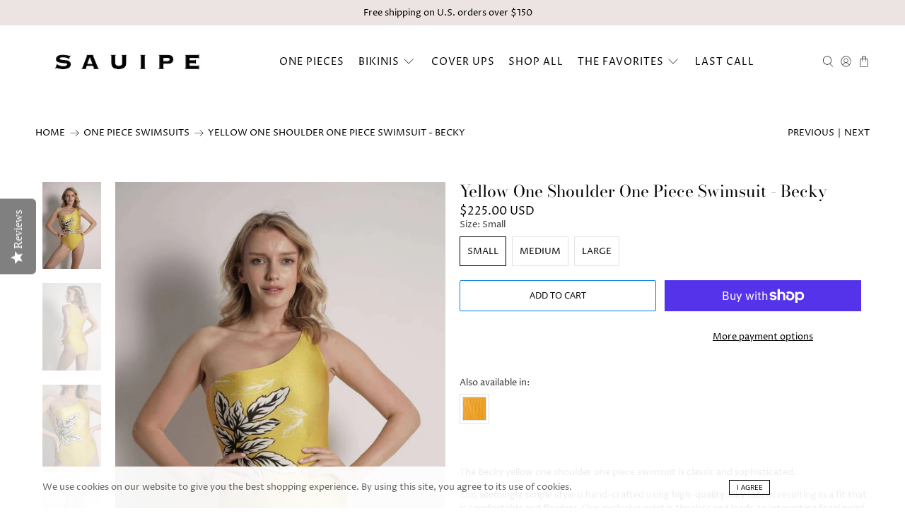

--- FILE ---
content_type: application/javascript
request_url: https://staticw2.yotpo.com/widget-assets/widget-reviews-main-widget/app.v0.136.0-5106.js
body_size: 82269
content:
(function(){var e={33:function(e,t,i){"use strict";
/**
* @vue/shared v3.5.24
* (c) 2018-present Yuxi (Evan) You and Vue contributors
* @license MIT
**/
function r(e){const t=Object.create(null);for(const i of e.split(","))t[i]=1;return e=>e in t}i.d(t,{$3:function(){return p},$H:function(){return N},BH:function(){return $},BX:function(){return re},Bm:function(){return b},C4:function(){return X},CE:function(){return g},CP:function(){return c},DY:function(){return B},Gv:function(){return _},J$:function(){return ee},Kg:function(){return T},MZ:function(){return n},Mp:function(){return l},NO:function(){return a},Oj:function(){return o},PT:function(){return D},Qd:function(){return R},Ro:function(){return V},SU:function(){return O},TF:function(){return d},Tg:function(){return M},Tn:function(){return w},Tr:function(){return K},We:function(){return H},X$:function(){return u},Y2:function(){return te},ZH:function(){return P},Zf:function(){return x},_B:function(){return Z},bB:function(){return W},cy:function(){return h},gd:function(){return v},pD:function(){return r},pU:function(){return ce},rU:function(){return F},tE:function(){return s},u3:function(){return ne},vM:function(){return y},v_:function(){return se},yI:function(){return C},yL:function(){return S},yQ:function(){return U}});const n={},o=[],s=()=>{},a=()=>!1,l=e=>111===e.charCodeAt(0)&&110===e.charCodeAt(1)&&(e.charCodeAt(2)>122||e.charCodeAt(2)<97),c=e=>e.startsWith("onUpdate:"),u=Object.assign,d=(e,t)=>{const i=e.indexOf(t);i>-1&&e.splice(i,1)},f=Object.prototype.hasOwnProperty,p=(e,t)=>f.call(e,t),h=Array.isArray,g=e=>"[object Map]"===k(e),y=e=>"[object Set]"===k(e),m=e=>"[object Date]"===k(e),v=e=>"[object RegExp]"===k(e),w=e=>"function"===typeof e,T=e=>"string"===typeof e,b=e=>"symbol"===typeof e,_=e=>null!==e&&"object"===typeof e,S=e=>(_(e)||w(e))&&w(e.then)&&w(e.catch),E=Object.prototype.toString,k=e=>E.call(e),x=e=>k(e).slice(8,-1),R=e=>"[object Object]"===k(e),C=e=>T(e)&&"NaN"!==e&&"-"!==e[0]&&""+parseInt(e,10)===e,O=r(",key,ref,ref_for,ref_key,onVnodeBeforeMount,onVnodeMounted,onVnodeBeforeUpdate,onVnodeUpdated,onVnodeBeforeUnmount,onVnodeUnmounted"),I=e=>{const t=Object.create(null);return i=>{const r=t[i];return r||(t[i]=e(i))}},A=/-\w/g,D=I(e=>e.replace(A,e=>e.slice(1).toUpperCase())),L=/\B([A-Z])/g,M=I(e=>e.replace(L,"-$1").toLowerCase()),P=I(e=>e.charAt(0).toUpperCase()+e.slice(1)),F=I(e=>{const t=e?`on${P(e)}`:"";return t}),N=(e,t)=>!Object.is(e,t),B=(e,...t)=>{for(let i=0;i<e.length;i++)e[i](...t)},U=(e,t,i,r=!1)=>{Object.defineProperty(e,t,{configurable:!0,enumerable:!1,writable:r,value:i})},W=e=>{const t=parseFloat(e);return isNaN(t)?e:t},V=e=>{const t=T(e)?Number(e):NaN;return isNaN(t)?e:t};let G;const H=()=>G||(G="undefined"!==typeof globalThis?globalThis:"undefined"!==typeof self?self:"undefined"!==typeof window?window:"undefined"!==typeof i.g?i.g:{});const j="Infinity,undefined,NaN,isFinite,isNaN,parseFloat,parseInt,decodeURI,decodeURIComponent,encodeURI,encodeURIComponent,Math,Number,Date,Array,Object,Boolean,String,RegExp,Map,Set,JSON,Intl,BigInt,console,Error,Symbol",$=r(j);function K(e){if(h(e)){const t={};for(let i=0;i<e.length;i++){const r=e[i],n=T(r)?Y(r):K(r);if(n)for(const e in n)t[e]=n[e]}return t}if(T(e)||_(e))return e}const z=/;(?![^(]*\))/g,Q=/:([^]+)/,q=/\/\*[^]*?\*\//g;function Y(e){const t={};return e.replace(q,"").split(z).forEach(e=>{if(e){const i=e.split(Q);i.length>1&&(t[i[0].trim()]=i[1].trim())}}),t}function X(e){let t="";if(T(e))t=e;else if(h(e))for(let i=0;i<e.length;i++){const r=X(e[i]);r&&(t+=r+" ")}else if(_(e))for(const i in e)e[i]&&(t+=i+" ");return t.trim()}function Z(e){if(!e)return null;let{class:t,style:i}=e;return t&&!T(t)&&(e.class=X(t)),i&&(e.style=K(i)),e}const J="itemscope,allowfullscreen,formnovalidate,ismap,nomodule,novalidate,readonly",ee=r(J);function te(e){return!!e||""===e}function ie(e,t){if(e.length!==t.length)return!1;let i=!0;for(let r=0;i&&r<e.length;r++)i=re(e[r],t[r]);return i}function re(e,t){if(e===t)return!0;let i=m(e),r=m(t);if(i||r)return!(!i||!r)&&e.getTime()===t.getTime();if(i=b(e),r=b(t),i||r)return e===t;if(i=h(e),r=h(t),i||r)return!(!i||!r)&&ie(e,t);if(i=_(e),r=_(t),i||r){if(!i||!r)return!1;const n=Object.keys(e).length,o=Object.keys(t).length;if(n!==o)return!1;for(const i in e){const r=e.hasOwnProperty(i),n=t.hasOwnProperty(i);if(r&&!n||!r&&n||!re(e[i],t[i]))return!1}}return String(e)===String(t)}function ne(e,t){return e.findIndex(e=>re(e,t))}const oe=e=>!(!e||!0!==e["__v_isRef"]),se=e=>T(e)?e:null==e?"":h(e)||_(e)&&(e.toString===E||!w(e.toString))?oe(e)?se(e.value):JSON.stringify(e,ae,2):String(e),ae=(e,t)=>oe(t)?ae(e,t.value):g(t)?{[`Map(${t.size})`]:[...t.entries()].reduce((e,[t,i],r)=>(e[le(t,r)+" =>"]=i,e),{})}:y(t)?{[`Set(${t.size})`]:[...t.values()].map(e=>le(e))}:b(t)?le(t):!_(t)||h(t)||R(t)?t:String(t),le=(e,t="")=>{var i;return b(e)?`Symbol(${null!=(i=e.description)?i:t})`:e};function ce(e){return null==e?"initial":"string"===typeof e?""===e?" ":e:("number"===typeof e&&Number.isFinite(e),String(e))}},119:function(e,t,i){"use strict";i.d(t,{D:function(){return r},S:function(){return n}});const r={ENABLED:"enabled",DISABLED:"disabled"};var n;(function(e){e["REVIEW_WITH_PICTURES"]="feature_reviews_photos_and_videos",e["STAR_DISTRIBUTION"]="feature_reviews_star_distribution",e["VIDEO_SUPPORT_SETTINGS_KS"]="feature_reviews_video_support_settings_ks",e["VIDEO_SUPPORT_SETTINGS_PARTNER_ID"]="feature_reviews_video_support_settings_partner_id",e["VIDEO_SUPPORT_SETTINGS_METADATA_PROFILE_ID"]="feature_reviews_video_support_settings_metadata_profile_id",e["CUSTOM_QUESTIONS"]="feature_reviews_custom_questions",e["SMART_TOPICS"]="feature_reviews_filter_by_smart_topics",e["SMART_SORTING"]="feature_reviews_smart_sorting",e["RICH_SNIPPET"]="feature_rich_snippet",e["BV_SYNDICATION"]="feature_b_v_syndication",e["REVIEWS_SUMMARY"]="feature_reviews_summary",e["REVIEWS_SUMMARY_FILTER"]="feature_reviews_summary_filter",e["CONTENT_OFFLOAD"]="feature_use_content_offload",e["REVIEWS_VOTES"]="feature_reviews_votes",e["BOTTOM_LINE_SYNDICATION"]="feature_reviews_bottom_line_syndication",e["BOTTOM_LINE_SYNDICATION_SETTINGS_TEXT"]="feature_reviews_ugc_widgets_reviews_bottom_line_syndication_settings_bottom_line_syndication_text",e["TERMS_AND_CONDITIONS"]="feature_terms_and_conditions",e["TERMS_AND_CONDITIONS_SETTINGS_LINK_CONFIGURATION"]="feature_reviews_ugc_widgets_terms_and_conditions_settings_link_configuration",e["PRIVACY_POLICY"]="feature_privacy_policy_consent",e["PRIVACY_POLICY_SETTINGS_LINK_CONFIGURATION"]="feature_reviews_ugc_widgets_privacy_policy_consent_settings_link_configuration",e["SORTING"]="feature_reviews_sorting",e["COUNTRIES_FILTER"]="feature_filter_by_country",e["OCEAN"]="feature_reviews_ocean",e["TRUSTED_VENDORS"]="feature_reviews_trusted_vendors",e["TRUSTED_VENDORS_SHOW_NAME_AND_EMAIL"]="feature_reviews_ugc_widgets_reviews_trusted_vendors_settings_show_name_and_email_fields",e["TRUSTED_VENDORS_REQUIRE_EXTERNAL_SIGN_IN"]="feature_reviews_ugc_widgets_reviews_trusted_vendors_settings_require_external_sign_in",e["PRODUCT_VARIANT_FILTER"]="feature_reviews_product_variant",e["MEDIA_GALLERY"]="feature_reviews_media_gallery",e["TRANSLATION_CTA"]="feature_translation_cta",e["AB_TESTS"]="feature_ab_tests",e["PRE_TRANSLATION"]="feature_pre_translation",e["PRE_TRANSLATION_LANGUAGES"]="feature_reviews_ugc_widgets_pre_translation_settings_pre_translated_languages",e["MULTILINGUAL_AI"]="feature_multilingual_ai",e["DEVELOPMENT_MODE"]="feature_macaroon_development_mode",e["UNMOUNT_WIDGET"]="feature_reviews_unmount_widget",e["CUSTOM_CONSENT"]="feature_custom_consent_checkboxes"})(n||(n={}))},179:function(e,t,i){"use strict";i.r(t);var r=i(1601),n=i.n(r),o=i(6314),s=i.n(o),a=s()(n());a.push([e.id,".yotpo-reviews-main-widget a:empty,.yotpo-reviews-main-widget article:empty,.yotpo-reviews-main-widget div:empty,.yotpo-reviews-main-widget dl:empty,.yotpo-reviews-main-widget h1:empty,.yotpo-reviews-main-widget h2:empty,.yotpo-reviews-main-widget h3:empty,.yotpo-reviews-main-widget h4:empty,.yotpo-reviews-main-widget h5:empty,.yotpo-reviews-main-widget h6:empty,.yotpo-reviews-main-widget p:empty,.yotpo-reviews-main-widget section:empty,.yotpo-reviews-main-widget ul:empty{display:block}.yotpo-reviews-main-widget input,.yotpo-reviews-main-widget label,.yotpo-reviews-main-widget select,.yotpo-reviews-main-widget textarea{width:auto;padding:initial;margin:initial}.yotpo-reviews-main-widget svg{width:unset;height:unset}",""]),t["default"]=a},641:function(e,t,i){"use strict";i.d(t,{$V:function(){return pe},$u:function(){return Ce},$y:function(){return Ue},CE:function(){return Si},Df:function(){return ne},Dl:function(){return T},E3:function(){return Li},EW:function(){return ur},FK:function(){return fi},Fv:function(){return Pi},Gt:function(){return yt},Gy:function(){return K},Ic:function(){return Re},Im:function(){return V},K9:function(){return Bt},Lk:function(){return Oi},MZ:function(){return re},Ng:function(){return Di},OW:function(){return ee},Q3:function(){return Fi},QP:function(){return Q},RG:function(){return je},WQ:function(){return mt},Wv:function(){return Ei},bF:function(){return Ii},bo:function(){return O},dY:function(){return y},eW:function(){return Mi},g2:function(){return Ne},gN:function(){return We},h:function(){return dr},hi:function(){return Ie},jC:function(){return gi},k6:function(){return C},nI:function(){return Ki},pI:function(){return He},pM:function(){return oe},pR:function(){return Z},qL:function(){return s},sV:function(){return xe},uX:function(){return vi},v6:function(){return Wi},wB:function(){return qt},xo:function(){return Oe}});var r=i(953),n=i(33);function o(e,t,i,r){try{return r?e(...r):e()}catch(n){a(n,t,i)}}function s(e,t,i,r){if((0,n.Tn)(e)){const s=o(e,t,i,r);return s&&(0,n.yL)(s)&&s.catch(e=>{a(e,t,i)}),s}if((0,n.cy)(e)){const n=[];for(let o=0;o<e.length;o++)n.push(s(e[o],t,i,r));return n}}function a(e,t,i,s=!0){const a=t?t.vnode:null,{errorHandler:c,throwUnhandledErrorInProduction:u}=t&&t.appContext.config||n.MZ;if(t){let n=t.parent;const s=t.proxy,a=`https://vuejs.org/error-reference/#runtime-${i}`;while(n){const t=n.ec;if(t)for(let i=0;i<t.length;i++)if(!1===t[i](e,s,a))return;n=n.parent}if(c)return(0,r.C4)(),o(c,null,10,[e,s,a]),void(0,r.bl)()}l(e,i,a,s,u)}function l(e,t,i,r=!0,n=!1){if(n)throw e;console.error(e)}const c=[];let u=-1;const d=[];let f=null,p=0;const h=Promise.resolve();let g=null;function y(e){const t=g||h;return e?t.then(this?e.bind(this):e):t}function m(e){let t=u+1,i=c.length;while(t<i){const r=t+i>>>1,n=c[r],o=S(n);o<e||o===e&&2&n.flags?t=r+1:i=r}return t}function v(e){if(!(1&e.flags)){const t=S(e),i=c[c.length-1];!i||!(2&e.flags)&&t>=S(i)?c.push(e):c.splice(m(t),0,e),e.flags|=1,w()}}function w(){g||(g=h.then(E))}function T(e){(0,n.cy)(e)?d.push(...e):f&&-1===e.id?f.splice(p+1,0,e):1&e.flags||(d.push(e),e.flags|=1),w()}function b(e,t,i=u+1){for(0;i<c.length;i++){const t=c[i];if(t&&2&t.flags){if(e&&t.id!==e.uid)continue;0,c.splice(i,1),i--,4&t.flags&&(t.flags&=-2),t(),4&t.flags||(t.flags&=-2)}}}function _(e){if(d.length){const e=[...new Set(d)].sort((e,t)=>S(e)-S(t));if(d.length=0,f)return void f.push(...e);for(f=e,p=0;p<f.length;p++){const e=f[p];0,4&e.flags&&(e.flags&=-2),8&e.flags||e(),e.flags&=-2}f=null,p=0}}const S=e=>null==e.id?2&e.flags?-1:1/0:e.id;function E(e){n.tE;try{for(u=0;u<c.length;u++){const e=c[u];!e||8&e.flags||(4&e.flags&&(e.flags&=-2),o(e,e.i,e.i?15:14),4&e.flags||(e.flags&=-2))}}finally{for(;u<c.length;u++){const e=c[u];e&&(e.flags&=-2)}u=-1,c.length=0,_(e),g=null,(c.length||d.length)&&E(e)}}let k=null,x=null;function R(e){const t=k;return k=e,x=e&&e.type.__scopeId||null,t}function C(e,t=k,i){if(!t)return e;if(e._n)return e;const r=(...i)=>{r._d&&bi(-1);const n=R(t);let o;try{o=e(...i)}finally{R(n),r._d&&bi(1)}return o};return r._n=!0,r._c=!0,r._d=!0,r}function O(e,t){if(null===k)return e;const i=ar(k),o=e.dirs||(e.dirs=[]);for(let s=0;s<t.length;s++){let[e,a,l,c=n.MZ]=t[s];e&&((0,n.Tn)(e)&&(e={mounted:e,updated:e}),e.deep&&(0,r.hV)(a),o.push({dir:e,instance:i,value:a,oldValue:void 0,arg:l,modifiers:c}))}return e}function I(e,t,i,n){const o=e.dirs,a=t&&t.dirs;for(let l=0;l<o.length;l++){const c=o[l];a&&(c.oldValue=a[l].value);let u=c.dir[n];u&&((0,r.C4)(),s(u,i,8,[e.el,c,e,t]),(0,r.bl)())}}const A=Symbol("_vte"),D=e=>e.__isTeleport,L=e=>e&&(e.disabled||""===e.disabled),M=e=>e&&(e.defer||""===e.defer),P=e=>"undefined"!==typeof SVGElement&&e instanceof SVGElement,F=e=>"function"===typeof MathMLElement&&e instanceof MathMLElement,N=(e,t)=>{const i=e&&e.to;if((0,n.Kg)(i)){if(t){const e=t(i);return e}return null}return i},B={name:"Teleport",__isTeleport:!0,process(e,t,i,r,n,o,s,a,l,c){const{mc:u,pc:d,pbc:f,o:{insert:p,querySelector:h,createText:g,createComment:y}}=c,m=L(t.props);let{shapeFlag:v,children:w,dynamicChildren:T}=t;if(null==e){const e=t.el=g(""),c=t.anchor=g("");p(e,i,r),p(c,i,r);const d=(e,t)=>{16&v&&u(w,e,t,n,o,s,a,l)},f=()=>{const e=t.target=N(t.props,h),i=H(e,t,g,p);e&&("svg"!==s&&P(e)?s="svg":"mathml"!==s&&F(e)&&(s="mathml"),n&&n.isCE&&(n.ce._teleportTargets||(n.ce._teleportTargets=new Set)).add(e),m||(d(e,i),G(t,!1)))};m&&(d(i,c),G(t,!0)),M(t.props)?(t.el.__isMounted=!1,Nt(()=>{f(),delete t.el.__isMounted},o)):f()}else{if(M(t.props)&&!1===e.el.__isMounted)return void Nt(()=>{B.process(e,t,i,r,n,o,s,a,l,c)},o);t.el=e.el,t.targetStart=e.targetStart;const u=t.anchor=e.anchor,p=t.target=e.target,g=t.targetAnchor=e.targetAnchor,y=L(e.props),v=y?i:p,w=y?u:g;if("svg"===s||P(p)?s="svg":("mathml"===s||F(p))&&(s="mathml"),T?(f(e.dynamicChildren,T,v,n,o,s,a),Ht(e,t,!0)):l||d(e,t,v,w,n,o,s,a,!1),m)y?t.props&&e.props&&t.props.to!==e.props.to&&(t.props.to=e.props.to):U(t,i,u,c,1);else if((t.props&&t.props.to)!==(e.props&&e.props.to)){const e=t.target=N(t.props,h);e&&U(t,e,null,c,0)}else y&&U(t,p,g,c,1);G(t,m)}},remove(e,t,i,{um:r,o:{remove:n}},o){const{shapeFlag:s,children:a,anchor:l,targetStart:c,targetAnchor:u,target:d,props:f}=e;if(d&&(n(c),n(u)),o&&n(l),16&s){const e=o||!L(f);for(let n=0;n<a.length;n++){const o=a[n];r(o,t,i,e,!!o.dynamicChildren)}}},move:U,hydrate:W};function U(e,t,i,{o:{insert:r},m:n},o=2){0===o&&r(e.targetAnchor,t,i);const{el:s,anchor:a,shapeFlag:l,children:c,props:u}=e,d=2===o;if(d&&r(s,t,i),(!d||L(u))&&16&l)for(let f=0;f<c.length;f++)n(c[f],t,i,2);d&&r(a,t,i)}function W(e,t,i,r,n,o,{o:{nextSibling:s,parentNode:a,querySelector:l,insert:c,createText:u}},d){function f(e,t,l,c){t.anchor=d(s(e),t,a(e),i,r,n,o),t.targetStart=l,t.targetAnchor=c}const p=t.target=N(t.props,l),h=L(t.props);if(p){const a=p._lpa||p.firstChild;if(16&t.shapeFlag)if(h)f(e,t,a,a&&s(a));else{t.anchor=s(e);let l=a;while(l){if(l&&8===l.nodeType)if("teleport start anchor"===l.data)t.targetStart=l;else if("teleport anchor"===l.data){t.targetAnchor=l,p._lpa=t.targetAnchor&&s(t.targetAnchor);break}l=s(l)}t.targetAnchor||H(p,t,u,c),d(a&&s(a),t,p,i,r,n,o)}G(t,h)}else h&&16&t.shapeFlag&&f(e,t,e,s(e));return t.anchor&&s(t.anchor)}const V=B;function G(e,t){const i=e.ctx;if(i&&i.ut){let r,n;t?(r=e.el,n=e.anchor):(r=e.targetStart,n=e.targetAnchor);while(r&&r!==n)1===r.nodeType&&r.setAttribute("data-v-owner",i.uid),r=r.nextSibling;i.ut()}}function H(e,t,i,r){const n=t.targetStart=i(""),o=t.targetAnchor=i("");return n[A]=o,e&&(r(n,e),r(o,e)),o}const j=Symbol("_leaveCb"),$=Symbol("_enterCb");function K(){const e={isMounted:!1,isLeaving:!1,isUnmounting:!1,leavingVNodes:new Map};return xe(()=>{e.isMounted=!0}),Oe(()=>{e.isUnmounting=!0}),e}const z=[Function,Array],Q={mode:String,appear:Boolean,persisted:Boolean,onBeforeEnter:z,onEnter:z,onAfterEnter:z,onEnterCancelled:z,onBeforeLeave:z,onLeave:z,onAfterLeave:z,onLeaveCancelled:z,onBeforeAppear:z,onAppear:z,onAfterAppear:z,onAppearCancelled:z},q=e=>{const t=e.subTree;return t.component?q(t.component):t},Y={name:"BaseTransition",props:Q,setup(e,{slots:t}){const i=Ki(),n=K();return()=>{const o=t.default&&ne(t.default(),!0);if(!o||!o.length)return;const s=X(o),a=(0,r.ux)(e),{mode:l}=a;if(n.isLeaving)return te(s);const c=ie(s);if(!c)return te(s);let u=ee(c,a,n,i,e=>u=e);c.type!==hi&&re(c,u);let d=i.subTree&&ie(i.subTree);if(d&&d.type!==hi&&!xi(d,c)&&q(i).type!==hi){let e=ee(d,a,n,i);if(re(d,e),"out-in"===l&&c.type!==hi)return n.isLeaving=!0,e.afterLeave=()=>{n.isLeaving=!1,8&i.job.flags||i.update(),delete e.afterLeave,d=void 0},te(s);"in-out"===l&&c.type!==hi?e.delayLeave=(e,t,i)=>{const r=J(n,d);r[String(d.key)]=d,e[j]=()=>{t(),e[j]=void 0,delete u.delayedLeave,d=void 0},u.delayedLeave=()=>{i(),delete u.delayedLeave,d=void 0}}:d=void 0}else d&&(d=void 0);return s}}};function X(e){let t=e[0];if(e.length>1){let i=!1;for(const r of e)if(r.type!==hi){0,t=r,i=!0;break}}return t}const Z=Y;function J(e,t){const{leavingVNodes:i}=e;let r=i.get(t.type);return r||(r=Object.create(null),i.set(t.type,r)),r}function ee(e,t,i,r,o){const{appear:a,mode:l,persisted:c=!1,onBeforeEnter:u,onEnter:d,onAfterEnter:f,onEnterCancelled:p,onBeforeLeave:h,onLeave:g,onAfterLeave:y,onLeaveCancelled:m,onBeforeAppear:v,onAppear:w,onAfterAppear:T,onAppearCancelled:b}=t,_=String(e.key),S=J(i,e),E=(e,t)=>{e&&s(e,r,9,t)},k=(e,t)=>{const i=t[1];E(e,t),(0,n.cy)(e)?e.every(e=>e.length<=1)&&i():e.length<=1&&i()},x={mode:l,persisted:c,beforeEnter(t){let r=u;if(!i.isMounted){if(!a)return;r=v||u}t[j]&&t[j](!0);const n=S[_];n&&xi(e,n)&&n.el[j]&&n.el[j](),E(r,[t])},enter(e){let t=d,r=f,n=p;if(!i.isMounted){if(!a)return;t=w||d,r=T||f,n=b||p}let o=!1;const s=e[$]=t=>{o||(o=!0,E(t?n:r,[e]),x.delayedLeave&&x.delayedLeave(),e[$]=void 0)};t?k(t,[e,s]):s()},leave(t,r){const n=String(e.key);if(t[$]&&t[$](!0),i.isUnmounting)return r();E(h,[t]);let o=!1;const s=t[j]=i=>{o||(o=!0,r(),E(i?m:y,[t]),t[j]=void 0,S[n]===e&&delete S[n])};S[n]=e,g?k(g,[t,s]):s()},clone(e){const n=ee(e,t,i,r,o);return o&&o(n),n}};return x}function te(e){if(ge(e))return e=Li(e),e.children=null,e}function ie(e){if(!ge(e))return D(e.type)&&e.children?X(e.children):e;if(e.component)return e.component.subTree;const{shapeFlag:t,children:i}=e;if(i){if(16&t)return i[0];if(32&t&&(0,n.Tn)(i.default))return i.default()}}function re(e,t){6&e.shapeFlag&&e.component?(e.transition=t,re(e.component.subTree,t)):128&e.shapeFlag?(e.ssContent.transition=t.clone(e.ssContent),e.ssFallback.transition=t.clone(e.ssFallback)):e.transition=t}function ne(e,t=!1,i){let r=[],n=0;for(let o=0;o<e.length;o++){let s=e[o];const a=null==i?s.key:String(i)+String(null!=s.key?s.key:o);s.type===fi?(128&s.patchFlag&&n++,r=r.concat(ne(s.children,t,a))):(t||s.type!==hi)&&r.push(null!=a?Li(s,{key:a}):s)}if(n>1)for(let o=0;o<r.length;o++)r[o].patchFlag=-2;return r}function oe(e,t){return(0,n.Tn)(e)?(()=>(0,n.X$)({name:e.name},t,{setup:e}))():e}function se(e){e.ids=[e.ids[0]+e.ids[2]+++"-",0,0]}const ae=new WeakMap;function le(e,t,i,s,a=!1){if((0,n.cy)(e))return void e.forEach((e,r)=>le(e,t&&((0,n.cy)(t)?t[r]:t),i,s,a));if(fe(s)&&!a)return void(512&s.shapeFlag&&s.type.__asyncResolved&&s.component.subTree.component&&le(e,t,i,s.component.subTree));const l=4&s.shapeFlag?ar(s.component):s.el,c=a?null:l,{i:u,r:d}=e;const f=t&&t.r,p=u.refs===n.MZ?u.refs={}:u.refs,h=u.setupState,g=(0,r.ux)(h),y=h===n.MZ?n.NO:e=>(0,n.$3)(g,e),m=e=>!0;if(null!=f&&f!==d)if(ce(t),(0,n.Kg)(f))p[f]=null,y(f)&&(h[f]=null);else if((0,r.i9)(f)){m(f)&&(f.value=null);const e=t;e.k&&(p[e.k]=null)}if((0,n.Tn)(d))o(d,u,12,[c,p]);else{const t=(0,n.Kg)(d),o=(0,r.i9)(d);if(t||o){const r=()=>{if(e.f){const i=t?y(d)?h[d]:p[d]:m(d)||!e.k?d.value:p[e.k];if(a)(0,n.cy)(i)&&(0,n.TF)(i,l);else if((0,n.cy)(i))i.includes(l)||i.push(l);else if(t)p[d]=[l],y(d)&&(h[d]=p[d]);else{const t=[l];m(d)&&(d.value=t),e.k&&(p[e.k]=t)}}else t?(p[d]=c,y(d)&&(h[d]=c)):o&&(m(d)&&(d.value=c),e.k&&(p[e.k]=c))};if(c){const t=()=>{r(),ae.delete(e)};t.id=-1,ae.set(e,t),Nt(t,i)}else ce(e),r()}else 0}}function ce(e){const t=ae.get(e);t&&(t.flags|=8,ae.delete(e))}const ue=e=>8===e.nodeType;(0,n.We)().requestIdleCallback,(0,n.We)().cancelIdleCallback;function de(e,t){if(ue(e)&&"["===e.data){let i=1,r=e.nextSibling;while(r){if(1===r.nodeType){const e=t(r);if(!1===e)break}else if(ue(r))if("]"===r.data){if(0===--i)break}else"["===r.data&&i++;r=r.nextSibling}}else t(e)}const fe=e=>!!e.type.__asyncLoader;function pe(e){(0,n.Tn)(e)&&(e={loader:e});const{loader:t,loadingComponent:i,errorComponent:o,delay:s=200,hydrate:l,timeout:c,suspensible:u=!0,onError:d}=e;let f,p=null,h=0;const g=()=>(h++,p=null,y()),y=()=>{let e;return p||(e=p=t().catch(e=>{if(e=e instanceof Error?e:new Error(String(e)),d)return new Promise((t,i)=>{const r=()=>t(g()),n=()=>i(e);d(e,r,n,h+1)});throw e}).then(t=>e!==p&&p?p:(t&&(t.__esModule||"Module"===t[Symbol.toStringTag])&&(t=t.default),f=t,t)))};return oe({name:"AsyncComponentWrapper",__asyncLoader:y,__asyncHydrate(e,t,i){let r=!1;(t.bu||(t.bu=[])).push(()=>r=!0);const n=()=>{r||i()},o=l?()=>{const i=l(n,t=>de(e,t));i&&(t.bum||(t.bum=[])).push(i)}:n;f?o():y().then(()=>!t.isUnmounted&&o())},get __asyncResolved(){return f},setup(){const e=$i;if(se(e),f)return()=>he(f,e);const t=t=>{p=null,a(t,e,13,!o)};if(u&&e.suspense||er)return y().then(t=>()=>he(t,e)).catch(e=>(t(e),()=>o?Ii(o,{error:e}):null));const n=(0,r.KR)(!1),l=(0,r.KR)(),d=(0,r.KR)(!!s);return s&&setTimeout(()=>{d.value=!1},s),null!=c&&setTimeout(()=>{if(!n.value&&!l.value){const e=new Error(`Async component timed out after ${c}ms.`);t(e),l.value=e}},c),y().then(()=>{n.value=!0,e.parent&&ge(e.parent.vnode)&&e.parent.update()}).catch(e=>{t(e),l.value=e}),()=>n.value&&f?he(f,e):l.value&&o?Ii(o,{error:l.value}):i&&!d.value?he(i,e):void 0}})}function he(e,t){const{ref:i,props:r,children:n,ce:o}=t.vnode,s=Ii(e,r,n);return s.ref=i,s.ce=o,delete t.vnode.ce,s}const ge=e=>e.type.__isKeepAlive;RegExp,RegExp;function ye(e,t){return(0,n.cy)(e)?e.some(e=>ye(e,t)):(0,n.Kg)(e)?e.split(",").includes(t):!!(0,n.gd)(e)&&(e.lastIndex=0,e.test(t))}function me(e,t){we(e,"a",t)}function ve(e,t){we(e,"da",t)}function we(e,t,i=$i){const r=e.__wdc||(e.__wdc=()=>{let t=i;while(t){if(t.isDeactivated)return;t=t.parent}return e()});if(Se(t,r,i),i){let e=i.parent;while(e&&e.parent)ge(e.parent.vnode)&&Te(r,t,i,e),e=e.parent}}function Te(e,t,i,r){const o=Se(t,e,r,!0);Ie(()=>{(0,n.TF)(r[t],o)},i)}function be(e){e.shapeFlag&=-257,e.shapeFlag&=-513}function _e(e){return 128&e.shapeFlag?e.ssContent:e}function Se(e,t,i=$i,n=!1){if(i){const o=i[e]||(i[e]=[]),a=t.__weh||(t.__weh=(...n)=>{(0,r.C4)();const o=qi(i),a=s(t,i,e,n);return o(),(0,r.bl)(),a});return n?o.unshift(a):o.push(a),a}}const Ee=e=>(t,i=$i)=>{er&&"sp"!==e||Se(e,(...e)=>t(...e),i)},ke=Ee("bm"),xe=Ee("m"),Re=Ee("bu"),Ce=Ee("u"),Oe=Ee("bum"),Ie=Ee("um"),Ae=Ee("sp"),De=Ee("rtg"),Le=Ee("rtc");function Me(e,t=$i){Se("ec",e,t)}const Pe="components",Fe="directives";function Ne(e,t){return Ve(Pe,e,!0,t)||e}const Be=Symbol.for("v-ndc");function Ue(e){return(0,n.Kg)(e)?Ve(Pe,e,!1)||e:e||Be}function We(e){return Ve(Fe,e)}function Ve(e,t,i=!0,r=!1){const o=k||$i;if(o){const i=o.type;if(e===Pe){const e=lr(i,!1);if(e&&(e===t||e===(0,n.PT)(t)||e===(0,n.ZH)((0,n.PT)(t))))return i}const s=Ge(o[e]||i[e],t)||Ge(o.appContext[e],t);return!s&&r?i:s}}function Ge(e,t){return e&&(e[t]||e[(0,n.PT)(t)]||e[(0,n.ZH)((0,n.PT)(t))])}function He(e,t,i,o){let s;const a=i&&i[o],l=(0,n.cy)(e);if(l||(0,n.Kg)(e)){const i=l&&(0,r.g8)(e);let n=!1,o=!1;i&&(n=!(0,r.fE)(e),o=(0,r.Tm)(e),e=(0,r.qA)(e)),s=new Array(e.length);for(let l=0,c=e.length;l<c;l++)s[l]=t(n?o?(0,r.a1)((0,r.lJ)(e[l])):(0,r.lJ)(e[l]):e[l],l,void 0,a&&a[l])}else if("number"===typeof e){0,s=new Array(e);for(let i=0;i<e;i++)s[i]=t(i+1,i,void 0,a&&a[i])}else if((0,n.Gv)(e))if(e[Symbol.iterator])s=Array.from(e,(e,i)=>t(e,i,void 0,a&&a[i]));else{const i=Object.keys(e);s=new Array(i.length);for(let r=0,n=i.length;r<n;r++){const n=i[r];s[r]=t(e[n],n,r,a&&a[r])}}else s=[];return i&&(i[o]=s),s}function je(e,t,i={},r,o){if(k.ce||k.parent&&fe(k.parent)&&k.parent.ce){const e=Object.keys(i).length>0;return"default"!==t&&(i.name=t),vi(),Ei(fi,null,[Ii("slot",i,r&&r())],e?-2:64)}let s=e[t];s&&s._c&&(s._d=!1),vi();const a=s&&$e(s(i)),l=i.key||a&&a.key,c=Ei(fi,{key:(l&&!(0,n.Bm)(l)?l:`_${t}`)+(!a&&r?"_fb":"")},a||(r?r():[]),a&&1===e._?64:-2);return!o&&c.scopeId&&(c.slotScopeIds=[c.scopeId+"-s"]),s&&s._c&&(s._d=!0),c}function $e(e){return e.some(e=>!ki(e)||e.type!==hi&&!(e.type===fi&&!$e(e.children)))?e:null}const Ke=e=>e?Xi(e)?ar(e):Ke(e.parent):null,ze=(0,n.X$)(Object.create(null),{$:e=>e,$el:e=>e.vnode.el,$data:e=>e.data,$props:e=>e.props,$attrs:e=>e.attrs,$slots:e=>e.slots,$refs:e=>e.refs,$parent:e=>Ke(e.parent),$root:e=>Ke(e.root),$host:e=>e.ce,$emit:e=>e.emit,$options:e=>it(e),$forceUpdate:e=>e.f||(e.f=()=>{v(e.update)}),$nextTick:e=>e.n||(e.n=y.bind(e.proxy)),$watch:e=>Xt.bind(e)}),Qe=(e,t)=>e!==n.MZ&&!e.__isScriptSetup&&(0,n.$3)(e,t),qe={get({_:e},t){if("__v_skip"===t)return!0;const{ctx:i,setupState:o,data:s,props:a,accessCache:l,type:c,appContext:u}=e;let d;if("$"!==t[0]){const r=l[t];if(void 0!==r)switch(r){case 1:return o[t];case 2:return s[t];case 4:return i[t];case 3:return a[t]}else{if(Qe(o,t))return l[t]=1,o[t];if(s!==n.MZ&&(0,n.$3)(s,t))return l[t]=2,s[t];if((d=e.propsOptions[0])&&(0,n.$3)(d,t))return l[t]=3,a[t];if(i!==n.MZ&&(0,n.$3)(i,t))return l[t]=4,i[t];Xe&&(l[t]=0)}}const f=ze[t];let p,h;return f?("$attrs"===t&&(0,r.u4)(e.attrs,"get",""),f(e)):(p=c.__cssModules)&&(p=p[t])?p:i!==n.MZ&&(0,n.$3)(i,t)?(l[t]=4,i[t]):(h=u.config.globalProperties,(0,n.$3)(h,t)?h[t]:void 0)},set({_:e},t,i){const{data:r,setupState:o,ctx:s}=e;return Qe(o,t)?(o[t]=i,!0):r!==n.MZ&&(0,n.$3)(r,t)?(r[t]=i,!0):!(0,n.$3)(e.props,t)&&(("$"!==t[0]||!(t.slice(1)in e))&&(s[t]=i,!0))},has({_:{data:e,setupState:t,accessCache:i,ctx:r,appContext:o,propsOptions:s,type:a}},l){let c,u;return!!(i[l]||e!==n.MZ&&"$"!==l[0]&&(0,n.$3)(e,l)||Qe(t,l)||(c=s[0])&&(0,n.$3)(c,l)||(0,n.$3)(r,l)||(0,n.$3)(ze,l)||(0,n.$3)(o.config.globalProperties,l)||(u=a.__cssModules)&&u[l])},defineProperty(e,t,i){return null!=i.get?e._.accessCache[t]=0:(0,n.$3)(i,"value")&&this.set(e,t,i.value,null),Reflect.defineProperty(e,t,i)}};function Ye(e){return(0,n.cy)(e)?e.reduce((e,t)=>(e[t]=null,e),{}):e}let Xe=!0;function Ze(e){const t=it(e),i=e.proxy,o=e.ctx;Xe=!1,t.beforeCreate&&et(t.beforeCreate,e,"bc");const{data:s,computed:a,methods:l,watch:c,provide:u,inject:d,created:f,beforeMount:p,mounted:h,beforeUpdate:g,updated:y,activated:m,deactivated:v,beforeDestroy:w,beforeUnmount:T,destroyed:b,unmounted:_,render:S,renderTracked:E,renderTriggered:k,errorCaptured:x,serverPrefetch:R,expose:C,inheritAttrs:O,components:I,directives:A,filters:D}=t,L=null;if(d&&Je(d,o,L),l)for(const r in l){const e=l[r];(0,n.Tn)(e)&&(o[r]=e.bind(i))}if(s){0;const t=s.call(i,i);0,(0,n.Gv)(t)&&(e.data=(0,r.Kh)(t))}if(Xe=!0,a)for(const r in a){const e=a[r],t=(0,n.Tn)(e)?e.bind(i,i):(0,n.Tn)(e.get)?e.get.bind(i,i):n.tE;0;const s=!(0,n.Tn)(e)&&(0,n.Tn)(e.set)?e.set.bind(i):n.tE,l=ur({get:t,set:s});Object.defineProperty(o,r,{enumerable:!0,configurable:!0,get:()=>l.value,set:e=>l.value=e})}if(c)for(const r in c)tt(c[r],o,i,r);if(u){const e=(0,n.Tn)(u)?u.call(i):u;Reflect.ownKeys(e).forEach(t=>{yt(t,e[t])})}function M(e,t){(0,n.cy)(t)?t.forEach(t=>e(t.bind(i))):t&&e(t.bind(i))}if(f&&et(f,e,"c"),M(ke,p),M(xe,h),M(Re,g),M(Ce,y),M(me,m),M(ve,v),M(Me,x),M(Le,E),M(De,k),M(Oe,T),M(Ie,_),M(Ae,R),(0,n.cy)(C))if(C.length){const t=e.exposed||(e.exposed={});C.forEach(e=>{Object.defineProperty(t,e,{get:()=>i[e],set:t=>i[e]=t,enumerable:!0})})}else e.exposed||(e.exposed={});S&&e.render===n.tE&&(e.render=S),null!=O&&(e.inheritAttrs=O),I&&(e.components=I),A&&(e.directives=A),R&&se(e)}function Je(e,t,i=n.tE){(0,n.cy)(e)&&(e=at(e));for(const o in e){const i=e[o];let s;s=(0,n.Gv)(i)?"default"in i?mt(i.from||o,i.default,!0):mt(i.from||o):mt(i),(0,r.i9)(s)?Object.defineProperty(t,o,{enumerable:!0,configurable:!0,get:()=>s.value,set:e=>s.value=e}):t[o]=s}}function et(e,t,i){s((0,n.cy)(e)?e.map(e=>e.bind(t.proxy)):e.bind(t.proxy),t,i)}function tt(e,t,i,r){let o=r.includes(".")?Zt(i,r):()=>i[r];if((0,n.Kg)(e)){const i=t[e];(0,n.Tn)(i)&&qt(o,i)}else if((0,n.Tn)(e))qt(o,e.bind(i));else if((0,n.Gv)(e))if((0,n.cy)(e))e.forEach(e=>tt(e,t,i,r));else{const r=(0,n.Tn)(e.handler)?e.handler.bind(i):t[e.handler];(0,n.Tn)(r)&&qt(o,r,e)}else 0}function it(e){const t=e.type,{mixins:i,extends:r}=t,{mixins:o,optionsCache:s,config:{optionMergeStrategies:a}}=e.appContext,l=s.get(t);let c;return l?c=l:o.length||i||r?(c={},o.length&&o.forEach(e=>rt(c,e,a,!0)),rt(c,t,a)):c=t,(0,n.Gv)(t)&&s.set(t,c),c}function rt(e,t,i,r=!1){const{mixins:n,extends:o}=t;o&&rt(e,o,i,!0),n&&n.forEach(t=>rt(e,t,i,!0));for(const s in t)if(r&&"expose"===s);else{const r=nt[s]||i&&i[s];e[s]=r?r(e[s],t[s]):t[s]}return e}const nt={data:ot,props:ut,emits:ut,methods:ct,computed:ct,beforeCreate:lt,created:lt,beforeMount:lt,mounted:lt,beforeUpdate:lt,updated:lt,beforeDestroy:lt,beforeUnmount:lt,destroyed:lt,unmounted:lt,activated:lt,deactivated:lt,errorCaptured:lt,serverPrefetch:lt,components:ct,directives:ct,watch:dt,provide:ot,inject:st};function ot(e,t){return t?e?function(){return(0,n.X$)((0,n.Tn)(e)?e.call(this,this):e,(0,n.Tn)(t)?t.call(this,this):t)}:t:e}function st(e,t){return ct(at(e),at(t))}function at(e){if((0,n.cy)(e)){const t={};for(let i=0;i<e.length;i++)t[e[i]]=e[i];return t}return e}function lt(e,t){return e?[...new Set([].concat(e,t))]:t}function ct(e,t){return e?(0,n.X$)(Object.create(null),e,t):t}function ut(e,t){return e?(0,n.cy)(e)&&(0,n.cy)(t)?[...new Set([...e,...t])]:(0,n.X$)(Object.create(null),Ye(e),Ye(null!=t?t:{})):t}function dt(e,t){if(!e)return t;if(!t)return e;const i=(0,n.X$)(Object.create(null),e);for(const r in t)i[r]=lt(e[r],t[r]);return i}function ft(){return{app:null,config:{isNativeTag:n.NO,performance:!1,globalProperties:{},optionMergeStrategies:{},errorHandler:void 0,warnHandler:void 0,compilerOptions:{}},mixins:[],components:{},directives:{},provides:Object.create(null),optionsCache:new WeakMap,propsCache:new WeakMap,emitsCache:new WeakMap}}let pt=0;function ht(e,t){return function(i,r=null){(0,n.Tn)(i)||(i=(0,n.X$)({},i)),null==r||(0,n.Gv)(r)||(r=null);const o=ft(),a=new WeakSet,l=[];let c=!1;const u=o.app={_uid:pt++,_component:i,_props:r,_container:null,_context:o,_instance:null,version:fr,get config(){return o.config},set config(e){0},use(e,...t){return a.has(e)||(e&&(0,n.Tn)(e.install)?(a.add(e),e.install(u,...t)):(0,n.Tn)(e)&&(a.add(e),e(u,...t))),u},mixin(e){return o.mixins.includes(e)||o.mixins.push(e),u},component(e,t){return t?(o.components[e]=t,u):o.components[e]},directive(e,t){return t?(o.directives[e]=t,u):o.directives[e]},mount(n,s,a){if(!c){0;const l=u._ceVNode||Ii(i,r);return l.appContext=o,!0===a?a="svg":!1===a&&(a=void 0),s&&t?t(l,n):e(l,n,a),c=!0,u._container=n,n.__vue_app__=u,ar(l.component)}},onUnmount(e){l.push(e)},unmount(){c&&(s(l,u._instance,16),e(null,u._container),delete u._container.__vue_app__)},provide(e,t){return o.provides[e]=t,u},runWithContext(e){const t=gt;gt=u;try{return e()}finally{gt=t}}};return u}}let gt=null;function yt(e,t){if($i){let i=$i.provides;const r=$i.parent&&$i.parent.provides;r===i&&(i=$i.provides=Object.create(r)),i[e]=t}else 0}function mt(e,t,i=!1){const r=Ki();if(r||gt){let o=gt?gt._context.provides:r?null==r.parent||r.ce?r.vnode.appContext&&r.vnode.appContext.provides:r.parent.provides:void 0;if(o&&e in o)return o[e];if(arguments.length>1)return i&&(0,n.Tn)(t)?t.call(r&&r.proxy):t}else 0}const vt={},wt=()=>Object.create(vt),Tt=e=>Object.getPrototypeOf(e)===vt;function bt(e,t,i,n=!1){const o={},s=wt();e.propsDefaults=Object.create(null),St(e,t,o,s);for(const r in e.propsOptions[0])r in o||(o[r]=void 0);i?e.props=n?o:(0,r.Gc)(o):e.type.props?e.props=o:e.props=s,e.attrs=s}function _t(e,t,i,o){const{props:s,attrs:a,vnode:{patchFlag:l}}=e,c=(0,r.ux)(s),[u]=e.propsOptions;let d=!1;if(!(o||l>0)||16&l){let r;St(e,t,s,a)&&(d=!0);for(const o in c)t&&((0,n.$3)(t,o)||(r=(0,n.Tg)(o))!==o&&(0,n.$3)(t,r))||(u?!i||void 0===i[o]&&void 0===i[r]||(s[o]=Et(u,c,o,void 0,e,!0)):delete s[o]);if(a!==c)for(const e in a)t&&(0,n.$3)(t,e)||(delete a[e],d=!0)}else if(8&l){const i=e.vnode.dynamicProps;for(let r=0;r<i.length;r++){let o=i[r];if(ri(e.emitsOptions,o))continue;const l=t[o];if(u)if((0,n.$3)(a,o))l!==a[o]&&(a[o]=l,d=!0);else{const t=(0,n.PT)(o);s[t]=Et(u,c,t,l,e,!1)}else l!==a[o]&&(a[o]=l,d=!0)}}d&&(0,r.hZ)(e.attrs,"set","")}function St(e,t,i,o){const[s,a]=e.propsOptions;let l,c=!1;if(t)for(let r in t){if((0,n.SU)(r))continue;const u=t[r];let d;s&&(0,n.$3)(s,d=(0,n.PT)(r))?a&&a.includes(d)?(l||(l={}))[d]=u:i[d]=u:ri(e.emitsOptions,r)||r in o&&u===o[r]||(o[r]=u,c=!0)}if(a){const t=(0,r.ux)(i),o=l||n.MZ;for(let r=0;r<a.length;r++){const l=a[r];i[l]=Et(s,t,l,o[l],e,!(0,n.$3)(o,l))}}return c}function Et(e,t,i,r,o,s){const a=e[i];if(null!=a){const e=(0,n.$3)(a,"default");if(e&&void 0===r){const e=a.default;if(a.type!==Function&&!a.skipFactory&&(0,n.Tn)(e)){const{propsDefaults:n}=o;if(i in n)r=n[i];else{const s=qi(o);r=n[i]=e.call(null,t),s()}}else r=e;o.ce&&o.ce._setProp(i,r)}a[0]&&(s&&!e?r=!1:!a[1]||""!==r&&r!==(0,n.Tg)(i)||(r=!0))}return r}const kt=new WeakMap;function xt(e,t,i=!1){const r=i?kt:t.propsCache,o=r.get(e);if(o)return o;const s=e.props,a={},l=[];let c=!1;if(!(0,n.Tn)(e)){const r=e=>{c=!0;const[i,r]=xt(e,t,!0);(0,n.X$)(a,i),r&&l.push(...r)};!i&&t.mixins.length&&t.mixins.forEach(r),e.extends&&r(e.extends),e.mixins&&e.mixins.forEach(r)}if(!s&&!c)return(0,n.Gv)(e)&&r.set(e,n.Oj),n.Oj;if((0,n.cy)(s))for(let d=0;d<s.length;d++){0;const e=(0,n.PT)(s[d]);Rt(e)&&(a[e]=n.MZ)}else if(s){0;for(const e in s){const t=(0,n.PT)(e);if(Rt(t)){const i=s[e],r=a[t]=(0,n.cy)(i)||(0,n.Tn)(i)?{type:i}:(0,n.X$)({},i),o=r.type;let c=!1,u=!0;if((0,n.cy)(o))for(let e=0;e<o.length;++e){const t=o[e],i=(0,n.Tn)(t)&&t.name;if("Boolean"===i){c=!0;break}"String"===i&&(u=!1)}else c=(0,n.Tn)(o)&&"Boolean"===o.name;r[0]=c,r[1]=u,(c||(0,n.$3)(r,"default"))&&l.push(t)}}}const u=[a,l];return(0,n.Gv)(e)&&r.set(e,u),u}function Rt(e){return"$"!==e[0]&&!(0,n.SU)(e)}const Ct=e=>"_"===e||"_ctx"===e||"$stable"===e,Ot=e=>(0,n.cy)(e)?e.map(Ni):[Ni(e)],It=(e,t,i)=>{if(t._n)return t;const r=C((...e)=>Ot(t(...e)),i);return r._c=!1,r},At=(e,t,i)=>{const r=e._ctx;for(const o in e){if(Ct(o))continue;const i=e[o];if((0,n.Tn)(i))t[o]=It(o,i,r);else if(null!=i){0;const e=Ot(i);t[o]=()=>e}}},Dt=(e,t)=>{const i=Ot(t);e.slots.default=()=>i},Lt=(e,t,i)=>{for(const r in t)!i&&Ct(r)||(e[r]=t[r])},Mt=(e,t,i)=>{const r=e.slots=wt();if(32&e.vnode.shapeFlag){const e=t._;e?(Lt(r,t,i),i&&(0,n.yQ)(r,"_",e,!0)):At(t,r)}else t&&Dt(e,t)},Pt=(e,t,i)=>{const{vnode:r,slots:o}=e;let s=!0,a=n.MZ;if(32&r.shapeFlag){const e=t._;e?i&&1===e?s=!1:Lt(o,t,i):(s=!t.$stable,At(t,o)),a=t}else t&&(Dt(e,t),a={default:1});if(s)for(const n in o)Ct(n)||null!=a[n]||delete o[n]};function Ft(){}const Nt=di;function Bt(e){return Ut(e)}function Ut(e,t){Ft();const i=(0,n.We)();i.__VUE__=!0;const{insert:o,remove:s,patchProp:a,createElement:l,createText:c,createComment:u,setText:d,setElementText:f,parentNode:p,nextSibling:h,setScopeId:g=n.tE,insertStaticContent:y}=e,m=(e,t,i,r=null,n=null,o=null,s=void 0,a=null,l=!!t.dynamicChildren)=>{if(e===t)return;e&&!xi(e,t)&&(r=X(e),K(e,n,o,!0),e=null),-2===t.patchFlag&&(l=!1,t.dynamicChildren=null);const{type:c,ref:u,shapeFlag:d}=t;switch(c){case pi:w(e,t,i,r);break;case hi:T(e,t,i,r);break;case gi:null==e&&S(t,i,r,s);break;case fi:P(e,t,i,r,n,o,s,a,l);break;default:1&d?x(e,t,i,r,n,o,s,a,l):6&d?F(e,t,i,r,n,o,s,a,l):(64&d||128&d)&&c.process(e,t,i,r,n,o,s,a,l,ee)}null!=u&&n?le(u,e&&e.ref,o,t||e,!t):null==u&&e&&null!=e.ref&&le(e.ref,null,o,e,!0)},w=(e,t,i,r)=>{if(null==e)o(t.el=c(t.children),i,r);else{const i=t.el=e.el;t.children!==e.children&&d(i,t.children)}},T=(e,t,i,r)=>{null==e?o(t.el=u(t.children||""),i,r):t.el=e.el},S=(e,t,i,r)=>{[e.el,e.anchor]=y(e.children,t,i,r,e.el,e.anchor)},E=({el:e,anchor:t},i,r)=>{let n;while(e&&e!==t)n=h(e),o(e,i,r),e=n;o(t,i,r)},k=({el:e,anchor:t})=>{let i;while(e&&e!==t)i=h(e),s(e),e=i;s(t)},x=(e,t,i,r,n,o,s,a,l)=>{if("svg"===t.type?s="svg":"math"===t.type&&(s="mathml"),null==e)R(t,i,r,n,o,s,a,l);else{const i=e.el&&e.el._isVueCE?e.el:null;try{i&&i._beginPatch(),D(e,t,n,o,s,a,l)}finally{i&&i._endPatch()}}},R=(e,t,i,r,s,c,u,d)=>{let p,h;const{props:g,shapeFlag:y,transition:m,dirs:v}=e;if(p=e.el=l(e.type,c,g&&g.is,g),8&y?f(p,e.children):16&y&&O(e.children,p,null,r,s,Wt(e,c),u,d),v&&I(e,null,r,"created"),C(p,e,e.scopeId,u,r),g){for(const e in g)"value"===e||(0,n.SU)(e)||a(p,e,null,g[e],c,r);"value"in g&&a(p,"value",null,g.value,c),(h=g.onVnodeBeforeMount)&&Vi(h,r,e)}v&&I(e,null,r,"beforeMount");const w=Gt(s,m);w&&m.beforeEnter(p),o(p,t,i),((h=g&&g.onVnodeMounted)||w||v)&&Nt(()=>{h&&Vi(h,r,e),w&&m.enter(p),v&&I(e,null,r,"mounted")},s)},C=(e,t,i,r,n)=>{if(i&&g(e,i),r)for(let o=0;o<r.length;o++)g(e,r[o]);if(n){let i=n.subTree;if(t===i||ui(i.type)&&(i.ssContent===t||i.ssFallback===t)){const t=n.vnode;C(e,t,t.scopeId,t.slotScopeIds,n.parent)}}},O=(e,t,i,r,n,o,s,a,l=0)=>{for(let c=l;c<e.length;c++){const l=e[c]=a?Bi(e[c]):Ni(e[c]);m(null,l,t,i,r,n,o,s,a)}},D=(e,t,i,r,o,s,l)=>{const c=t.el=e.el;let{patchFlag:u,dynamicChildren:d,dirs:p}=t;u|=16&e.patchFlag;const h=e.props||n.MZ,g=t.props||n.MZ;let y;if(i&&Vt(i,!1),(y=g.onVnodeBeforeUpdate)&&Vi(y,i,t,e),p&&I(t,e,i,"beforeUpdate"),i&&Vt(i,!0),(h.innerHTML&&null==g.innerHTML||h.textContent&&null==g.textContent)&&f(c,""),d?L(e.dynamicChildren,d,c,i,r,Wt(t,o),s):l||V(e,t,c,null,i,r,Wt(t,o),s,!1),u>0){if(16&u)M(c,h,g,i,o);else if(2&u&&h.class!==g.class&&a(c,"class",null,g.class,o),4&u&&a(c,"style",h.style,g.style,o),8&u){const e=t.dynamicProps;for(let t=0;t<e.length;t++){const r=e[t],n=h[r],s=g[r];s===n&&"value"!==r||a(c,r,n,s,o,i)}}1&u&&e.children!==t.children&&f(c,t.children)}else l||null!=d||M(c,h,g,i,o);((y=g.onVnodeUpdated)||p)&&Nt(()=>{y&&Vi(y,i,t,e),p&&I(t,e,i,"updated")},r)},L=(e,t,i,r,n,o,s)=>{for(let a=0;a<t.length;a++){const l=e[a],c=t[a],u=l.el&&(l.type===fi||!xi(l,c)||198&l.shapeFlag)?p(l.el):i;m(l,c,u,null,r,n,o,s,!0)}},M=(e,t,i,r,o)=>{if(t!==i){if(t!==n.MZ)for(const s in t)(0,n.SU)(s)||s in i||a(e,s,t[s],null,o,r);for(const s in i){if((0,n.SU)(s))continue;const l=i[s],c=t[s];l!==c&&"value"!==s&&a(e,s,c,l,o,r)}"value"in i&&a(e,"value",t.value,i.value,o)}},P=(e,t,i,r,n,s,a,l,u)=>{const d=t.el=e?e.el:c(""),f=t.anchor=e?e.anchor:c("");let{patchFlag:p,dynamicChildren:h,slotScopeIds:g}=t;g&&(l=l?l.concat(g):g),null==e?(o(d,i,r),o(f,i,r),O(t.children||[],i,f,n,s,a,l,u)):p>0&&64&p&&h&&e.dynamicChildren?(L(e.dynamicChildren,h,i,n,s,a,l),(null!=t.key||n&&t===n.subTree)&&Ht(e,t,!0)):V(e,t,i,f,n,s,a,l,u)},F=(e,t,i,r,n,o,s,a,l)=>{t.slotScopeIds=a,null==e?512&t.shapeFlag?n.ctx.activate(t,i,r,s,l):N(t,i,r,n,o,s,l):B(e,t,l)},N=(e,t,i,r,n,o,s)=>{const a=e.component=ji(e,r,n);if(ge(e)&&(a.ctx.renderer=ee),tr(a,!1,s),a.asyncDep){if(n&&n.registerDep(a,U,s),!e.el){const r=a.subTree=Ii(hi);T(null,r,t,i),e.placeholder=r.el}}else U(a,e,t,i,n,o,s)},B=(e,t,i)=>{const r=t.component=e.component;if(ai(e,t,i)){if(r.asyncDep&&!r.asyncResolved)return void W(r,t,i);r.next=t,r.update()}else t.el=e.el,r.vnode=t},U=(e,t,i,o,s,a,l)=>{const c=()=>{if(e.isMounted){let{next:t,bu:i,u:r,parent:o,vnode:u}=e;{const i=$t(e);if(i)return t&&(t.el=u.el,W(e,t,l)),void i.asyncDep.then(()=>{e.isUnmounted||c()})}let d,f=t;0,Vt(e,!1),t?(t.el=u.el,W(e,t,l)):t=u,i&&(0,n.DY)(i),(d=t.props&&t.props.onVnodeBeforeUpdate)&&Vi(d,o,t,u),Vt(e,!0);const h=ni(e);0;const g=e.subTree;e.subTree=h,m(g,h,p(g.el),X(g),e,s,a),t.el=h.el,null===f&&ci(e,h.el),r&&Nt(r,s),(d=t.props&&t.props.onVnodeUpdated)&&Nt(()=>Vi(d,o,t,u),s)}else{let r;const{el:l,props:c}=t,{bm:u,m:d,parent:f,root:p,type:h}=e,g=fe(t);if(Vt(e,!1),u&&(0,n.DY)(u),!g&&(r=c&&c.onVnodeBeforeMount)&&Vi(r,f,t),Vt(e,!0),l&&ie){const t=()=>{e.subTree=ni(e),ie(l,e.subTree,e,s,null)};g&&h.__asyncHydrate?h.__asyncHydrate(l,e,t):t()}else{p.ce&&!1!==p.ce._def.shadowRoot&&p.ce._injectChildStyle(h);const r=e.subTree=ni(e);0,m(null,r,i,o,e,s,a),t.el=r.el}if(d&&Nt(d,s),!g&&(r=c&&c.onVnodeMounted)){const e=t;Nt(()=>Vi(r,f,e),s)}(256&t.shapeFlag||f&&fe(f.vnode)&&256&f.vnode.shapeFlag)&&e.a&&Nt(e.a,s),e.isMounted=!0,t=i=o=null}};e.scope.on();const u=e.effect=new r.X2(c);e.scope.off();const d=e.update=u.run.bind(u),f=e.job=u.runIfDirty.bind(u);f.i=e,f.id=e.uid,u.scheduler=()=>v(f),Vt(e,!0),d()},W=(e,t,i)=>{t.component=e;const n=e.vnode.props;e.vnode=t,e.next=null,_t(e,t.props,n,i),Pt(e,t.children,i),(0,r.C4)(),b(e),(0,r.bl)()},V=(e,t,i,r,n,o,s,a,l=!1)=>{const c=e&&e.children,u=e?e.shapeFlag:0,d=t.children,{patchFlag:p,shapeFlag:h}=t;if(p>0){if(128&p)return void H(c,d,i,r,n,o,s,a,l);if(256&p)return void G(c,d,i,r,n,o,s,a,l)}8&h?(16&u&&Y(c,n,o),d!==c&&f(i,d)):16&u?16&h?H(c,d,i,r,n,o,s,a,l):Y(c,n,o,!0):(8&u&&f(i,""),16&h&&O(d,i,r,n,o,s,a,l))},G=(e,t,i,r,o,s,a,l,c)=>{e=e||n.Oj,t=t||n.Oj;const u=e.length,d=t.length,f=Math.min(u,d);let p;for(p=0;p<f;p++){const r=t[p]=c?Bi(t[p]):Ni(t[p]);m(e[p],r,i,null,o,s,a,l,c)}u>d?Y(e,o,s,!0,!1,f):O(t,i,r,o,s,a,l,c,f)},H=(e,t,i,r,o,s,a,l,c)=>{let u=0;const d=t.length;let f=e.length-1,p=d-1;while(u<=f&&u<=p){const r=e[u],n=t[u]=c?Bi(t[u]):Ni(t[u]);if(!xi(r,n))break;m(r,n,i,null,o,s,a,l,c),u++}while(u<=f&&u<=p){const r=e[f],n=t[p]=c?Bi(t[p]):Ni(t[p]);if(!xi(r,n))break;m(r,n,i,null,o,s,a,l,c),f--,p--}if(u>f){if(u<=p){const e=p+1,n=e<d?t[e].el:r;while(u<=p)m(null,t[u]=c?Bi(t[u]):Ni(t[u]),i,n,o,s,a,l,c),u++}}else if(u>p)while(u<=f)K(e[u],o,s,!0),u++;else{const h=u,g=u,y=new Map;for(u=g;u<=p;u++){const e=t[u]=c?Bi(t[u]):Ni(t[u]);null!=e.key&&y.set(e.key,u)}let v,w=0;const T=p-g+1;let b=!1,_=0;const S=new Array(T);for(u=0;u<T;u++)S[u]=0;for(u=h;u<=f;u++){const r=e[u];if(w>=T){K(r,o,s,!0);continue}let n;if(null!=r.key)n=y.get(r.key);else for(v=g;v<=p;v++)if(0===S[v-g]&&xi(r,t[v])){n=v;break}void 0===n?K(r,o,s,!0):(S[n-g]=u+1,n>=_?_=n:b=!0,m(r,t[n],i,null,o,s,a,l,c),w++)}const E=b?jt(S):n.Oj;for(v=E.length-1,u=T-1;u>=0;u--){const e=g+u,n=t[e],f=t[e+1],p=e+1<d?f.el||f.placeholder:r;0===S[u]?m(null,n,i,p,o,s,a,l,c):b&&(v<0||u!==E[v]?$(n,i,p,2):v--)}}},$=(e,t,i,r,n=null)=>{const{el:a,type:l,transition:c,children:u,shapeFlag:d}=e;if(6&d)return void $(e.component.subTree,t,i,r);if(128&d)return void e.suspense.move(t,i,r);if(64&d)return void l.move(e,t,i,ee);if(l===fi){o(a,t,i);for(let e=0;e<u.length;e++)$(u[e],t,i,r);return void o(e.anchor,t,i)}if(l===gi)return void E(e,t,i);const f=2!==r&&1&d&&c;if(f)if(0===r)c.beforeEnter(a),o(a,t,i),Nt(()=>c.enter(a),n);else{const{leave:r,delayLeave:n,afterLeave:l}=c,u=()=>{e.ctx.isUnmounted?s(a):o(a,t,i)},d=()=>{a._isLeaving&&a[j](!0),r(a,()=>{u(),l&&l()})};n?n(a,u,d):d()}else o(a,t,i)},K=(e,t,i,n=!1,o=!1)=>{const{type:s,props:a,ref:l,children:c,dynamicChildren:u,shapeFlag:d,patchFlag:f,dirs:p,cacheIndex:h}=e;if(-2===f&&(o=!1),null!=l&&((0,r.C4)(),le(l,null,i,e,!0),(0,r.bl)()),null!=h&&(t.renderCache[h]=void 0),256&d)return void t.ctx.deactivate(e);const g=1&d&&p,y=!fe(e);let m;if(y&&(m=a&&a.onVnodeBeforeUnmount)&&Vi(m,t,e),6&d)q(e.component,i,n);else{if(128&d)return void e.suspense.unmount(i,n);g&&I(e,null,t,"beforeUnmount"),64&d?e.type.remove(e,t,i,ee,n):u&&!u.hasOnce&&(s!==fi||f>0&&64&f)?Y(u,t,i,!1,!0):(s===fi&&384&f||!o&&16&d)&&Y(c,t,i),n&&z(e)}(y&&(m=a&&a.onVnodeUnmounted)||g)&&Nt(()=>{m&&Vi(m,t,e),g&&I(e,null,t,"unmounted")},i)},z=e=>{const{type:t,el:i,anchor:r,transition:n}=e;if(t===fi)return void Q(i,r);if(t===gi)return void k(e);const o=()=>{s(i),n&&!n.persisted&&n.afterLeave&&n.afterLeave()};if(1&e.shapeFlag&&n&&!n.persisted){const{leave:t,delayLeave:r}=n,s=()=>t(i,o);r?r(e.el,o,s):s()}else o()},Q=(e,t)=>{let i;while(e!==t)i=h(e),s(e),e=i;s(t)},q=(e,t,i)=>{const{bum:r,scope:o,job:s,subTree:a,um:l,m:c,a:u}=e;Kt(c),Kt(u),r&&(0,n.DY)(r),o.stop(),s&&(s.flags|=8,K(a,e,t,i)),l&&Nt(l,t),Nt(()=>{e.isUnmounted=!0},t)},Y=(e,t,i,r=!1,n=!1,o=0)=>{for(let s=o;s<e.length;s++)K(e[s],t,i,r,n)},X=e=>{if(6&e.shapeFlag)return X(e.component.subTree);if(128&e.shapeFlag)return e.suspense.next();const t=h(e.anchor||e.el),i=t&&t[A];return i?h(i):t};let Z=!1;const J=(e,t,i)=>{null==e?t._vnode&&K(t._vnode,null,null,!0):m(t._vnode||null,e,t,null,null,null,i),t._vnode=e,Z||(Z=!0,b(),_(),Z=!1)},ee={p:m,um:K,m:$,r:z,mt:N,mc:O,pc:V,pbc:L,n:X,o:e};let te,ie;return t&&([te,ie]=t(ee)),{render:J,hydrate:te,createApp:ht(J,te)}}function Wt({type:e,props:t},i){return"svg"===i&&"foreignObject"===e||"mathml"===i&&"annotation-xml"===e&&t&&t.encoding&&t.encoding.includes("html")?void 0:i}function Vt({effect:e,job:t},i){i?(e.flags|=32,t.flags|=4):(e.flags&=-33,t.flags&=-5)}function Gt(e,t){return(!e||e&&!e.pendingBranch)&&t&&!t.persisted}function Ht(e,t,i=!1){const r=e.children,o=t.children;if((0,n.cy)(r)&&(0,n.cy)(o))for(let n=0;n<r.length;n++){const e=r[n];let t=o[n];1&t.shapeFlag&&!t.dynamicChildren&&((t.patchFlag<=0||32===t.patchFlag)&&(t=o[n]=Bi(o[n]),t.el=e.el),i||-2===t.patchFlag||Ht(e,t)),t.type===pi&&-1!==t.patchFlag&&(t.el=e.el),t.type!==hi||t.el||(t.el=e.el)}}function jt(e){const t=e.slice(),i=[0];let r,n,o,s,a;const l=e.length;for(r=0;r<l;r++){const l=e[r];if(0!==l){if(n=i[i.length-1],e[n]<l){t[r]=n,i.push(r);continue}o=0,s=i.length-1;while(o<s)a=o+s>>1,e[i[a]]<l?o=a+1:s=a;l<e[i[o]]&&(o>0&&(t[r]=i[o-1]),i[o]=r)}}o=i.length,s=i[o-1];while(o-- >0)i[o]=s,s=t[s];return i}function $t(e){const t=e.subTree.component;if(t)return t.asyncDep&&!t.asyncResolved?t:$t(t)}function Kt(e){if(e)for(let t=0;t<e.length;t++)e[t].flags|=8}const zt=Symbol.for("v-scx"),Qt=()=>{{const e=mt(zt);return e}};function qt(e,t,i){return Yt(e,t,i)}function Yt(e,t,i=n.MZ){const{immediate:o,deep:a,flush:l,once:c}=i;const u=(0,n.X$)({},i);const d=t&&o||!t&&"post"!==l;let f;if(er)if("sync"===l){const e=Qt();f=e.__watcherHandles||(e.__watcherHandles=[])}else if(!d){const e=()=>{};return e.stop=n.tE,e.resume=n.tE,e.pause=n.tE,e}const p=$i;u.call=(e,t,i)=>s(e,p,t,i);let h=!1;"post"===l?u.scheduler=e=>{Nt(e,p&&p.suspense)}:"sync"!==l&&(h=!0,u.scheduler=(e,t)=>{t?e():v(e)}),u.augmentJob=e=>{t&&(e.flags|=4),h&&(e.flags|=2,p&&(e.id=p.uid,e.i=p))};const g=(0,r.wB)(e,t,u);return er&&(f?f.push(g):d&&g()),g}function Xt(e,t,i){const r=this.proxy,o=(0,n.Kg)(e)?e.includes(".")?Zt(r,e):()=>r[e]:e.bind(r,r);let s;(0,n.Tn)(t)?s=t:(s=t.handler,i=t);const a=qi(this),l=Yt(o,s.bind(r),i);return a(),l}function Zt(e,t){const i=t.split(".");return()=>{let t=e;for(let e=0;e<i.length&&t;e++)t=t[i[e]];return t}}const Jt=(e,t)=>"modelValue"===t||"model-value"===t?e.modelModifiers:e[`${t}Modifiers`]||e[`${(0,n.PT)(t)}Modifiers`]||e[`${(0,n.Tg)(t)}Modifiers`];function ei(e,t,...i){if(e.isUnmounted)return;const r=e.vnode.props||n.MZ;let o=i;const a=t.startsWith("update:"),l=a&&Jt(r,t.slice(7));let c;l&&(l.trim&&(o=i.map(e=>(0,n.Kg)(e)?e.trim():e)),l.number&&(o=i.map(n.bB)));let u=r[c=(0,n.rU)(t)]||r[c=(0,n.rU)((0,n.PT)(t))];!u&&a&&(u=r[c=(0,n.rU)((0,n.Tg)(t))]),u&&s(u,e,6,o);const d=r[c+"Once"];if(d){if(e.emitted){if(e.emitted[c])return}else e.emitted={};e.emitted[c]=!0,s(d,e,6,o)}}const ti=new WeakMap;function ii(e,t,i=!1){const r=i?ti:t.emitsCache,o=r.get(e);if(void 0!==o)return o;const s=e.emits;let a={},l=!1;if(!(0,n.Tn)(e)){const r=e=>{const i=ii(e,t,!0);i&&(l=!0,(0,n.X$)(a,i))};!i&&t.mixins.length&&t.mixins.forEach(r),e.extends&&r(e.extends),e.mixins&&e.mixins.forEach(r)}return s||l?((0,n.cy)(s)?s.forEach(e=>a[e]=null):(0,n.X$)(a,s),(0,n.Gv)(e)&&r.set(e,a),a):((0,n.Gv)(e)&&r.set(e,null),null)}function ri(e,t){return!(!e||!(0,n.Mp)(t))&&(t=t.slice(2).replace(/Once$/,""),(0,n.$3)(e,t[0].toLowerCase()+t.slice(1))||(0,n.$3)(e,(0,n.Tg)(t))||(0,n.$3)(e,t))}function ni(e){const{type:t,vnode:i,proxy:r,withProxy:o,propsOptions:[s],slots:l,attrs:c,emit:u,render:d,renderCache:f,props:p,data:h,setupState:g,ctx:y,inheritAttrs:m}=e,v=R(e);let w,T;try{if(4&i.shapeFlag){const e=o||r,t=e;w=Ni(d.call(t,e,f,p,g,h,y)),T=c}else{const e=t;0,w=Ni(e.length>1?e(p,{attrs:c,slots:l,emit:u}):e(p,null)),T=t.props?c:oi(c)}}catch(_){yi.length=0,a(_,e,1),w=Ii(hi)}let b=w;if(T&&!1!==m){const e=Object.keys(T),{shapeFlag:t}=b;e.length&&7&t&&(s&&e.some(n.CP)&&(T=si(T,s)),b=Li(b,T,!1,!0))}return i.dirs&&(b=Li(b,null,!1,!0),b.dirs=b.dirs?b.dirs.concat(i.dirs):i.dirs),i.transition&&re(b,i.transition),w=b,R(v),w}const oi=e=>{let t;for(const i in e)("class"===i||"style"===i||(0,n.Mp)(i))&&((t||(t={}))[i]=e[i]);return t},si=(e,t)=>{const i={};for(const r in e)(0,n.CP)(r)&&r.slice(9)in t||(i[r]=e[r]);return i};function ai(e,t,i){const{props:r,children:n,component:o}=e,{props:s,children:a,patchFlag:l}=t,c=o.emitsOptions;if(t.dirs||t.transition)return!0;if(!(i&&l>=0))return!(!n&&!a||a&&a.$stable)||r!==s&&(r?!s||li(r,s,c):!!s);if(1024&l)return!0;if(16&l)return r?li(r,s,c):!!s;if(8&l){const e=t.dynamicProps;for(let t=0;t<e.length;t++){const i=e[t];if(s[i]!==r[i]&&!ri(c,i))return!0}}return!1}function li(e,t,i){const r=Object.keys(t);if(r.length!==Object.keys(e).length)return!0;for(let n=0;n<r.length;n++){const o=r[n];if(t[o]!==e[o]&&!ri(i,o))return!0}return!1}function ci({vnode:e,parent:t},i){while(t){const r=t.subTree;if(r.suspense&&r.suspense.activeBranch===e&&(r.el=e.el),r!==e)break;(e=t.vnode).el=i,t=t.parent}}const ui=e=>e.__isSuspense;function di(e,t){t&&t.pendingBranch?(0,n.cy)(e)?t.effects.push(...e):t.effects.push(e):T(e)}const fi=Symbol.for("v-fgt"),pi=Symbol.for("v-txt"),hi=Symbol.for("v-cmt"),gi=Symbol.for("v-stc"),yi=[];let mi=null;function vi(e=!1){yi.push(mi=e?null:[])}function wi(){yi.pop(),mi=yi[yi.length-1]||null}let Ti=1;function bi(e,t=!1){Ti+=e,e<0&&mi&&t&&(mi.hasOnce=!0)}function _i(e){return e.dynamicChildren=Ti>0?mi||n.Oj:null,wi(),Ti>0&&mi&&mi.push(e),e}function Si(e,t,i,r,n,o){return _i(Oi(e,t,i,r,n,o,!0))}function Ei(e,t,i,r,n){return _i(Ii(e,t,i,r,n,!0))}function ki(e){return!!e&&!0===e.__v_isVNode}function xi(e,t){return e.type===t.type&&e.key===t.key}const Ri=({key:e})=>null!=e?e:null,Ci=({ref:e,ref_key:t,ref_for:i})=>("number"===typeof e&&(e=""+e),null!=e?(0,n.Kg)(e)||(0,r.i9)(e)||(0,n.Tn)(e)?{i:k,r:e,k:t,f:!!i}:e:null);function Oi(e,t=null,i=null,r=0,o=null,s=(e===fi?0:1),a=!1,l=!1){const c={__v_isVNode:!0,__v_skip:!0,type:e,props:t,key:t&&Ri(t),ref:t&&Ci(t),scopeId:x,slotScopeIds:null,children:i,component:null,suspense:null,ssContent:null,ssFallback:null,dirs:null,transition:null,el:null,anchor:null,target:null,targetStart:null,targetAnchor:null,staticCount:0,shapeFlag:s,patchFlag:r,dynamicProps:o,dynamicChildren:null,appContext:null,ctx:k};return l?(Ui(c,i),128&s&&e.normalize(c)):i&&(c.shapeFlag|=(0,n.Kg)(i)?8:16),Ti>0&&!a&&mi&&(c.patchFlag>0||6&s)&&32!==c.patchFlag&&mi.push(c),c}const Ii=Ai;function Ai(e,t=null,i=null,o=0,s=null,a=!1){if(e&&e!==Be||(e=hi),ki(e)){const r=Li(e,t,!0);return i&&Ui(r,i),Ti>0&&!a&&mi&&(6&r.shapeFlag?mi[mi.indexOf(e)]=r:mi.push(r)),r.patchFlag=-2,r}if(cr(e)&&(e=e.__vccOpts),t){t=Di(t);let{class:e,style:i}=t;e&&!(0,n.Kg)(e)&&(t.class=(0,n.C4)(e)),(0,n.Gv)(i)&&((0,r.ju)(i)&&!(0,n.cy)(i)&&(i=(0,n.X$)({},i)),t.style=(0,n.Tr)(i))}const l=(0,n.Kg)(e)?1:ui(e)?128:D(e)?64:(0,n.Gv)(e)?4:(0,n.Tn)(e)?2:0;return Oi(e,t,i,o,s,l,a,!0)}function Di(e){return e?(0,r.ju)(e)||Tt(e)?(0,n.X$)({},e):e:null}function Li(e,t,i=!1,r=!1){const{props:o,ref:s,patchFlag:a,children:l,transition:c}=e,u=t?Wi(o||{},t):o,d={__v_isVNode:!0,__v_skip:!0,type:e.type,props:u,key:u&&Ri(u),ref:t&&t.ref?i&&s?(0,n.cy)(s)?s.concat(Ci(t)):[s,Ci(t)]:Ci(t):s,scopeId:e.scopeId,slotScopeIds:e.slotScopeIds,children:l,target:e.target,targetStart:e.targetStart,targetAnchor:e.targetAnchor,staticCount:e.staticCount,shapeFlag:e.shapeFlag,patchFlag:t&&e.type!==fi?-1===a?16:16|a:a,dynamicProps:e.dynamicProps,dynamicChildren:e.dynamicChildren,appContext:e.appContext,dirs:e.dirs,transition:c,component:e.component,suspense:e.suspense,ssContent:e.ssContent&&Li(e.ssContent),ssFallback:e.ssFallback&&Li(e.ssFallback),placeholder:e.placeholder,el:e.el,anchor:e.anchor,ctx:e.ctx,ce:e.ce};return c&&r&&re(d,c.clone(d)),d}function Mi(e=" ",t=0){return Ii(pi,null,e,t)}function Pi(e,t){const i=Ii(gi,null,e);return i.staticCount=t,i}function Fi(e="",t=!1){return t?(vi(),Ei(hi,null,e)):Ii(hi,null,e)}function Ni(e){return null==e||"boolean"===typeof e?Ii(hi):(0,n.cy)(e)?Ii(fi,null,e.slice()):ki(e)?Bi(e):Ii(pi,null,String(e))}function Bi(e){return null===e.el&&-1!==e.patchFlag||e.memo?e:Li(e)}function Ui(e,t){let i=0;const{shapeFlag:r}=e;if(null==t)t=null;else if((0,n.cy)(t))i=16;else if("object"===typeof t){if(65&r){const i=t.default;return void(i&&(i._c&&(i._d=!1),Ui(e,i()),i._c&&(i._d=!0)))}{i=32;const r=t._;r||Tt(t)?3===r&&k&&(1===k.slots._?t._=1:(t._=2,e.patchFlag|=1024)):t._ctx=k}}else(0,n.Tn)(t)?(t={default:t,_ctx:k},i=32):(t=String(t),64&r?(i=16,t=[Mi(t)]):i=8);e.children=t,e.shapeFlag|=i}function Wi(...e){const t={};for(let i=0;i<e.length;i++){const r=e[i];for(const e in r)if("class"===e)t.class!==r.class&&(t.class=(0,n.C4)([t.class,r.class]));else if("style"===e)t.style=(0,n.Tr)([t.style,r.style]);else if((0,n.Mp)(e)){const i=t[e],o=r[e];!o||i===o||(0,n.cy)(i)&&i.includes(o)||(t[e]=i?[].concat(i,o):o)}else""!==e&&(t[e]=r[e])}return t}function Vi(e,t,i,r=null){s(e,t,7,[i,r])}const Gi=ft();let Hi=0;function ji(e,t,i){const o=e.type,s=(t?t.appContext:e.appContext)||Gi,a={uid:Hi++,vnode:e,type:o,parent:t,appContext:s,root:null,next:null,subTree:null,effect:null,update:null,job:null,scope:new r.yC(!0),render:null,proxy:null,exposed:null,exposeProxy:null,withProxy:null,provides:t?t.provides:Object.create(s.provides),ids:t?t.ids:["",0,0],accessCache:null,renderCache:[],components:null,directives:null,propsOptions:xt(o,s),emitsOptions:ii(o,s),emit:null,emitted:null,propsDefaults:n.MZ,inheritAttrs:o.inheritAttrs,ctx:n.MZ,data:n.MZ,props:n.MZ,attrs:n.MZ,slots:n.MZ,refs:n.MZ,setupState:n.MZ,setupContext:null,suspense:i,suspenseId:i?i.pendingId:0,asyncDep:null,asyncResolved:!1,isMounted:!1,isUnmounted:!1,isDeactivated:!1,bc:null,c:null,bm:null,m:null,bu:null,u:null,um:null,bum:null,da:null,a:null,rtg:null,rtc:null,ec:null,sp:null};return a.ctx={_:a},a.root=t?t.root:a,a.emit=ei.bind(null,a),e.ce&&e.ce(a),a}let $i=null;const Ki=()=>$i||k;let zi,Qi;{const e=(0,n.We)(),t=(t,i)=>{let r;return(r=e[t])||(r=e[t]=[]),r.push(i),e=>{r.length>1?r.forEach(t=>t(e)):r[0](e)}};zi=t("__VUE_INSTANCE_SETTERS__",e=>$i=e),Qi=t("__VUE_SSR_SETTERS__",e=>er=e)}const qi=e=>{const t=$i;return zi(e),e.scope.on(),()=>{e.scope.off(),zi(t)}},Yi=()=>{$i&&$i.scope.off(),zi(null)};function Xi(e){return 4&e.vnode.shapeFlag}let Zi,Ji,er=!1;function tr(e,t=!1,i=!1){t&&Qi(t);const{props:r,children:n}=e.vnode,o=Xi(e);bt(e,r,o,t),Mt(e,n,i||t);const s=o?ir(e,t):void 0;return t&&Qi(!1),s}function ir(e,t){const i=e.type;e.accessCache=Object.create(null),e.proxy=new Proxy(e.ctx,qe);const{setup:s}=i;if(s){(0,r.C4)();const i=e.setupContext=s.length>1?sr(e):null,l=qi(e),c=o(s,e,0,[e.props,i]),u=(0,n.yL)(c);if((0,r.bl)(),l(),!u&&!e.sp||fe(e)||se(e),u){if(c.then(Yi,Yi),t)return c.then(i=>{rr(e,i,t)}).catch(t=>{a(t,e,0)});e.asyncDep=c}else rr(e,c,t)}else nr(e,t)}function rr(e,t,i){(0,n.Tn)(t)?e.type.__ssrInlineRender?e.ssrRender=t:e.render=t:(0,n.Gv)(t)&&(e.setupState=(0,r.Pr)(t)),nr(e,i)}function nr(e,t,i){const o=e.type;if(!e.render){if(!t&&Zi&&!o.render){const t=o.template||it(e).template;if(t){0;const{isCustomElement:i,compilerOptions:r}=e.appContext.config,{delimiters:s,compilerOptions:a}=o,l=(0,n.X$)((0,n.X$)({isCustomElement:i,delimiters:s},r),a);o.render=Zi(t,l)}}e.render=o.render||n.tE,Ji&&Ji(e)}{const t=qi(e);(0,r.C4)();try{Ze(e)}finally{(0,r.bl)(),t()}}}const or={get(e,t){return(0,r.u4)(e,"get",""),e[t]}};function sr(e){const t=t=>{e.exposed=t||{}};return{attrs:new Proxy(e.attrs,or),slots:e.slots,emit:e.emit,expose:t}}function ar(e){return e.exposed?e.exposeProxy||(e.exposeProxy=new Proxy((0,r.Pr)((0,r.IG)(e.exposed)),{get(t,i){return i in t?t[i]:i in ze?ze[i](e):void 0},has(e,t){return t in e||t in ze}})):e.proxy}function lr(e,t=!0){return(0,n.Tn)(e)?e.displayName||e.name:e.name||t&&e.__name}function cr(e){return(0,n.Tn)(e)&&"__vccOpts"in e}const ur=(e,t)=>{const i=(0,r.EW)(e,t,er);return i};function dr(e,t,i){try{bi(-1);const r=arguments.length;return 2===r?(0,n.Gv)(t)&&!(0,n.cy)(t)?ki(t)?Ii(e,null,[t]):Ii(e,t):Ii(e,null,t):(r>3?i=Array.prototype.slice.call(arguments,2):3===r&&ki(i)&&(i=[i]),Ii(e,t,i))}finally{bi(1)}}const fr="3.5.24"},645:function(e,t,i){"use strict";i.d(t,{l:function(){return r}});const r={yotpoTransparent:"transparent",yotpoPureBlack:"#000000",yotpoBlack:"#373330",yotpoB2BDarkBlue:"#051146",yotpoBlue:"#0042e4",yotpoSkyBlue:"#2e4f7c",yotpoSkyBlueDarker:"#203756",yotpoStarsOrange:"#e7721b",yotpoB2BDarkGrey:"#555555",yotpoB2BMediumGrey:"#c4c4c4",yotpoB2BLightGrey:"#eaeaea",yotpoInitialsLettersGrey:"#8e99b7",yotpoInitialsLettersBackGroundGrey:"#CBD2E0",yotpoPrimaryTextBlack:"#2C2C2C",yotpoDisabled:"#D8D8D8",yotpoEmptyWhite:"#FFFFFF",yotpoFormDarkGrey:"#ACB5D4",yotpoFormBorderBlack:"#939399",yotpoFormLabels:"#1c2024",yotpoSepartorLineGrey:"#e3e3e3",yotpoLightGrey:"#f3f3f3",yotpoMediumGrey:"#60646C",yotpoSelectedIconGreen:"#4AB261",yotpoCardAccent:"#676A6C",yotpoFocusedBlue:"#2360C5",yotpoCRFSeeMoreAccent:"#A8A8B0",yotpoFiltersDropdownBlue:"#2052B6",yotpoFiltersDropdownGrey:"#ebeae9",yotpoFiltersDarkGrey:"#949494",yotpoPlaceholderText:"#8B8D98",yotpoLegendFormLabelText:"#60646C",yotpoLightGreyBorder:"#D9D9E0",yotpoLightGreyBackground:"#F4F4F5",yotpoBackgroundBlack:"#1C1D21",yotpoBackgroundLightBlack:"#4E515D",yotpoFocusedButtonBlue:"#2360C5",yotpoSeparatorLineGrey:"#18181B",yotpoHoveredButtonGrey:"#E8E8EC",yotpoFormErrorRed:"#e5484d",yotpoFocusOutlineBlue:"#B4D2FF"}},737:function(e,t,i){"use strict";var r,n;i.d(t,{Cd:function(){return o},JC:function(){return r},a0:function(){return a},i9:function(){return s}}),function(e){e["MOST_RELEVANT"]="Most relevant",e["MOST_RELEVANT_OPTIMISTIC"]="Most relevant optimistic",e["MOST_RECENT"]="Most recent",e["HIGHEST_RATING"]="Highest rating",e["LOWEST_RATING"]="Lowest rating",e["RATING"]="Rating",e["WITH_MEDIA"]="With media",e["VERIFIED_PURCHASE"]="Verified purchase"}(r||(r={})),function(e){e["MOST_RELEVANT"]="sortingMostRelevantText",e["MOST_RECENT"]="sortingMostRecentText",e["WITH_MEDIA"]="sortingWithMediaText",e["VERIFIED_PURCHASE"]="sortingVerifiedPurchaseText",e["RATING"]="sortingRatingText",e["HIGHEST_RATING"]="sortingHighestRatingText",e["LOWEST_RATING"]="sortingLowestRatingText"}(n||(n={}));r.MOST_RELEVANT,n.MOST_RELEVANT,r.MOST_RECENT,n.MOST_RECENT,r.HIGHEST_RATING,n.HIGHEST_RATING,r.LOWEST_RATING,n.LOWEST_RATING,r.RATING,n.RATING,r.WITH_MEDIA,n.WITH_MEDIA,r.VERIFIED_PURCHASE,n.VERIFIED_PURCHASE;var o;(function(e){e["A"]="A",e["B"]="B",e["NONE"]=""})(o||(o={}));const s="en",a="original"},791:function(e,t,i){"use strict";i.d(t,{Z:function(){return r}});const r=Symbol("labels")},829:function(e,t,i){"use strict";var r,n;i.d(t,{DF:function(){return a},Sx:function(){return o},cE:function(){return n},k4:function(){return s}}),function(e){e["SITE_REVIEWS"]="siteReviewsTab",e["PRODUCT_REVIEWS"]="productReviewsTab"}(r||(r={})),function(e){e["REVIEWS"]="revievsTabText",e["QUESTIONS"]="QNATabText"}(n||(n={}));r.SITE_REVIEWS,r.PRODUCT_REVIEWS;const o={type:n.REVIEWS,defaultText:"Reviews",selected:!0,isDefault:!0},s={type:n.QUESTIONS,defaultText:"Q&A",selected:!1,isDefault:!1},a=[o,s];var l;(function(e){e["BOTH"]="both",e["PRODUCT"]="product",e["SITE"]="site"})(l||(l={}))},953:function(e,t,i){"use strict";i.d(t,{C4:function(){return E},EW:function(){return Fe},Gc:function(){return me},IG:function(){return ke},KR:function(){return Oe},Kh:function(){return ye},Pr:function(){return Me},R1:function(){return De},Tm:function(){return be},X2:function(){return c},a1:function(){return Re},bl:function(){return k},fE:function(){return _e},g8:function(){return Te},hV:function(){return Ge},hZ:function(){return F},i9:function(){return Ce},ju:function(){return Se},lJ:function(){return xe},qA:function(){return B},u4:function(){return P},ux:function(){return Ee},wB:function(){return Ve},yC:function(){return s}});var r=i(33);
/**
* @vue/reactivity v3.5.24
* (c) 2018-present Yuxi (Evan) You and Vue contributors
* @license MIT
**/let n,o;class s{constructor(e=!1){this.detached=e,this._active=!0,this._on=0,this.effects=[],this.cleanups=[],this._isPaused=!1,this.parent=n,!e&&n&&(this.index=(n.scopes||(n.scopes=[])).push(this)-1)}get active(){return this._active}pause(){if(this._active){let e,t;if(this._isPaused=!0,this.scopes)for(e=0,t=this.scopes.length;e<t;e++)this.scopes[e].pause();for(e=0,t=this.effects.length;e<t;e++)this.effects[e].pause()}}resume(){if(this._active&&this._isPaused){let e,t;if(this._isPaused=!1,this.scopes)for(e=0,t=this.scopes.length;e<t;e++)this.scopes[e].resume();for(e=0,t=this.effects.length;e<t;e++)this.effects[e].resume()}}run(e){if(this._active){const t=n;try{return n=this,e()}finally{n=t}}else 0}on(){1===++this._on&&(this.prevScope=n,n=this)}off(){this._on>0&&0===--this._on&&(n=this.prevScope,this.prevScope=void 0)}stop(e){if(this._active){let t,i;for(this._active=!1,t=0,i=this.effects.length;t<i;t++)this.effects[t].stop();for(this.effects.length=0,t=0,i=this.cleanups.length;t<i;t++)this.cleanups[t]();if(this.cleanups.length=0,this.scopes){for(t=0,i=this.scopes.length;t<i;t++)this.scopes[t].stop(!0);this.scopes.length=0}if(!this.detached&&this.parent&&!e){const e=this.parent.scopes.pop();e&&e!==this&&(this.parent.scopes[this.index]=e,e.index=this.index)}this.parent=void 0}}}function a(){return n}const l=new WeakSet;class c{constructor(e){this.fn=e,this.deps=void 0,this.depsTail=void 0,this.flags=5,this.next=void 0,this.cleanup=void 0,this.scheduler=void 0,n&&n.active&&n.effects.push(this)}pause(){this.flags|=64}resume(){64&this.flags&&(this.flags&=-65,l.has(this)&&(l.delete(this),this.trigger()))}notify(){2&this.flags&&!(32&this.flags)||8&this.flags||p(this)}run(){if(!(1&this.flags))return this.fn();this.flags|=2,x(this),y(this);const e=o,t=_;o=this,_=!0;try{return this.fn()}finally{0,m(this),o=e,_=t,this.flags&=-3}}stop(){if(1&this.flags){for(let e=this.deps;e;e=e.nextDep)T(e);this.deps=this.depsTail=void 0,x(this),this.onStop&&this.onStop(),this.flags&=-2}}trigger(){64&this.flags?l.add(this):this.scheduler?this.scheduler():this.runIfDirty()}runIfDirty(){v(this)&&this.run()}get dirty(){return v(this)}}let u,d,f=0;function p(e,t=!1){if(e.flags|=8,t)return e.next=d,void(d=e);e.next=u,u=e}function h(){f++}function g(){if(--f>0)return;if(d){let e=d;d=void 0;while(e){const t=e.next;e.next=void 0,e.flags&=-9,e=t}}let e;while(u){let i=u;u=void 0;while(i){const r=i.next;if(i.next=void 0,i.flags&=-9,1&i.flags)try{i.trigger()}catch(t){e||(e=t)}i=r}}if(e)throw e}function y(e){for(let t=e.deps;t;t=t.nextDep)t.version=-1,t.prevActiveLink=t.dep.activeLink,t.dep.activeLink=t}function m(e){let t,i=e.depsTail,r=i;while(r){const e=r.prevDep;-1===r.version?(r===i&&(i=e),T(r),b(r)):t=r,r.dep.activeLink=r.prevActiveLink,r.prevActiveLink=void 0,r=e}e.deps=t,e.depsTail=i}function v(e){for(let t=e.deps;t;t=t.nextDep)if(t.dep.version!==t.version||t.dep.computed&&(w(t.dep.computed)||t.dep.version!==t.version))return!0;return!!e._dirty}function w(e){if(4&e.flags&&!(16&e.flags))return;if(e.flags&=-17,e.globalVersion===R)return;if(e.globalVersion=R,!e.isSSR&&128&e.flags&&(!e.deps&&!e._dirty||!v(e)))return;e.flags|=2;const t=e.dep,i=o,n=_;o=e,_=!0;try{y(e);const i=e.fn(e._value);(0===t.version||(0,r.$H)(i,e._value))&&(e.flags|=128,e._value=i,t.version++)}catch(s){throw t.version++,s}finally{o=i,_=n,m(e),e.flags&=-3}}function T(e,t=!1){const{dep:i,prevSub:r,nextSub:n}=e;if(r&&(r.nextSub=n,e.prevSub=void 0),n&&(n.prevSub=r,e.nextSub=void 0),i.subs===e&&(i.subs=r,!r&&i.computed)){i.computed.flags&=-5;for(let e=i.computed.deps;e;e=e.nextDep)T(e,!0)}t||--i.sc||!i.map||i.map.delete(i.key)}function b(e){const{prevDep:t,nextDep:i}=e;t&&(t.nextDep=i,e.prevDep=void 0),i&&(i.prevDep=t,e.nextDep=void 0)}let _=!0;const S=[];function E(){S.push(_),_=!1}function k(){const e=S.pop();_=void 0===e||e}function x(e){const{cleanup:t}=e;if(e.cleanup=void 0,t){const e=o;o=void 0;try{t()}finally{o=e}}}let R=0;class C{constructor(e,t){this.sub=e,this.dep=t,this.version=t.version,this.nextDep=this.prevDep=this.nextSub=this.prevSub=this.prevActiveLink=void 0}}class O{constructor(e){this.computed=e,this.version=0,this.activeLink=void 0,this.subs=void 0,this.map=void 0,this.key=void 0,this.sc=0,this.__v_skip=!0}track(e){if(!o||!_||o===this.computed)return;let t=this.activeLink;if(void 0===t||t.sub!==o)t=this.activeLink=new C(o,this),o.deps?(t.prevDep=o.depsTail,o.depsTail.nextDep=t,o.depsTail=t):o.deps=o.depsTail=t,I(t);else if(-1===t.version&&(t.version=this.version,t.nextDep)){const e=t.nextDep;e.prevDep=t.prevDep,t.prevDep&&(t.prevDep.nextDep=e),t.prevDep=o.depsTail,t.nextDep=void 0,o.depsTail.nextDep=t,o.depsTail=t,o.deps===t&&(o.deps=e)}return t}trigger(e){this.version++,R++,this.notify(e)}notify(e){h();try{0;for(let e=this.subs;e;e=e.prevSub)e.sub.notify()&&e.sub.dep.notify()}finally{g()}}}function I(e){if(e.dep.sc++,4&e.sub.flags){const t=e.dep.computed;if(t&&!e.dep.subs){t.flags|=20;for(let e=t.deps;e;e=e.nextDep)I(e)}const i=e.dep.subs;i!==e&&(e.prevSub=i,i&&(i.nextSub=e)),e.dep.subs=e}}const A=new WeakMap,D=Symbol(""),L=Symbol(""),M=Symbol("");function P(e,t,i){if(_&&o){let t=A.get(e);t||A.set(e,t=new Map);let r=t.get(i);r||(t.set(i,r=new O),r.map=t,r.key=i),r.track()}}function F(e,t,i,n,o,s){const a=A.get(e);if(!a)return void R++;const l=e=>{e&&e.trigger()};if(h(),"clear"===t)a.forEach(l);else{const o=(0,r.cy)(e),s=o&&(0,r.yI)(i);if(o&&"length"===i){const e=Number(n);a.forEach((t,i)=>{("length"===i||i===M||!(0,r.Bm)(i)&&i>=e)&&l(t)})}else switch((void 0!==i||a.has(void 0))&&l(a.get(i)),s&&l(a.get(M)),t){case"add":o?s&&l(a.get("length")):(l(a.get(D)),(0,r.CE)(e)&&l(a.get(L)));break;case"delete":o||(l(a.get(D)),(0,r.CE)(e)&&l(a.get(L)));break;case"set":(0,r.CE)(e)&&l(a.get(D));break}}g()}function N(e){const t=Ee(e);return t===e?t:(P(t,"iterate",M),_e(e)?t:t.map(xe))}function B(e){return P(e=Ee(e),"iterate",M),e}const U={__proto__:null,[Symbol.iterator](){return W(this,Symbol.iterator,xe)},concat(...e){return N(this).concat(...e.map(e=>(0,r.cy)(e)?N(e):e))},entries(){return W(this,"entries",e=>(e[1]=xe(e[1]),e))},every(e,t){return G(this,"every",e,t,void 0,arguments)},filter(e,t){return G(this,"filter",e,t,e=>e.map(xe),arguments)},find(e,t){return G(this,"find",e,t,xe,arguments)},findIndex(e,t){return G(this,"findIndex",e,t,void 0,arguments)},findLast(e,t){return G(this,"findLast",e,t,xe,arguments)},findLastIndex(e,t){return G(this,"findLastIndex",e,t,void 0,arguments)},forEach(e,t){return G(this,"forEach",e,t,void 0,arguments)},includes(...e){return j(this,"includes",e)},indexOf(...e){return j(this,"indexOf",e)},join(e){return N(this).join(e)},lastIndexOf(...e){return j(this,"lastIndexOf",e)},map(e,t){return G(this,"map",e,t,void 0,arguments)},pop(){return $(this,"pop")},push(...e){return $(this,"push",e)},reduce(e,...t){return H(this,"reduce",e,t)},reduceRight(e,...t){return H(this,"reduceRight",e,t)},shift(){return $(this,"shift")},some(e,t){return G(this,"some",e,t,void 0,arguments)},splice(...e){return $(this,"splice",e)},toReversed(){return N(this).toReversed()},toSorted(e){return N(this).toSorted(e)},toSpliced(...e){return N(this).toSpliced(...e)},unshift(...e){return $(this,"unshift",e)},values(){return W(this,"values",xe)}};function W(e,t,i){const r=B(e),n=r[t]();return r===e||_e(e)||(n._next=n.next,n.next=()=>{const e=n._next();return e.done||(e.value=i(e.value)),e}),n}const V=Array.prototype;function G(e,t,i,r,n,o){const s=B(e),a=s!==e&&!_e(e),l=s[t];if(l!==V[t]){const t=l.apply(e,o);return a?xe(t):t}let c=i;s!==e&&(a?c=function(t,r){return i.call(this,xe(t),r,e)}:i.length>2&&(c=function(t,r){return i.call(this,t,r,e)}));const u=l.call(s,c,r);return a&&n?n(u):u}function H(e,t,i,r){const n=B(e);let o=i;return n!==e&&(_e(e)?i.length>3&&(o=function(t,r,n){return i.call(this,t,r,n,e)}):o=function(t,r,n){return i.call(this,t,xe(r),n,e)}),n[t](o,...r)}function j(e,t,i){const r=Ee(e);P(r,"iterate",M);const n=r[t](...i);return-1!==n&&!1!==n||!Se(i[0])?n:(i[0]=Ee(i[0]),r[t](...i))}function $(e,t,i=[]){E(),h();const r=Ee(e)[t].apply(e,i);return g(),k(),r}const K=(0,r.pD)("__proto__,__v_isRef,__isVue"),z=new Set(Object.getOwnPropertyNames(Symbol).filter(e=>"arguments"!==e&&"caller"!==e).map(e=>Symbol[e]).filter(r.Bm));function Q(e){(0,r.Bm)(e)||(e=String(e));const t=Ee(this);return P(t,"has",e),t.hasOwnProperty(e)}class q{constructor(e=!1,t=!1){this._isReadonly=e,this._isShallow=t}get(e,t,i){if("__v_skip"===t)return e["__v_skip"];const n=this._isReadonly,o=this._isShallow;if("__v_isReactive"===t)return!n;if("__v_isReadonly"===t)return n;if("__v_isShallow"===t)return o;if("__v_raw"===t)return i===(n?o?pe:fe:o?de:ue).get(e)||Object.getPrototypeOf(e)===Object.getPrototypeOf(i)?e:void 0;const s=(0,r.cy)(e);if(!n){let e;if(s&&(e=U[t]))return e;if("hasOwnProperty"===t)return Q}const a=Reflect.get(e,t,Ce(e)?e:i);if((0,r.Bm)(t)?z.has(t):K(t))return a;if(n||P(e,"get",t),o)return a;if(Ce(a)){const e=s&&(0,r.yI)(t)?a:a.value;return n&&(0,r.Gv)(e)?ve(e):e}return(0,r.Gv)(a)?n?ve(a):ye(a):a}}class Y extends q{constructor(e=!1){super(!1,e)}set(e,t,i,n){let o=e[t];if(!this._isShallow){const t=be(o);if(_e(i)||be(i)||(o=Ee(o),i=Ee(i)),!(0,r.cy)(e)&&Ce(o)&&!Ce(i))return t||(o.value=i),!0}const s=(0,r.cy)(e)&&(0,r.yI)(t)?Number(t)<e.length:(0,r.$3)(e,t),a=Reflect.set(e,t,i,Ce(e)?e:n);return e===Ee(n)&&(s?(0,r.$H)(i,o)&&F(e,"set",t,i,o):F(e,"add",t,i)),a}deleteProperty(e,t){const i=(0,r.$3)(e,t),n=e[t],o=Reflect.deleteProperty(e,t);return o&&i&&F(e,"delete",t,void 0,n),o}has(e,t){const i=Reflect.has(e,t);return(0,r.Bm)(t)&&z.has(t)||P(e,"has",t),i}ownKeys(e){return P(e,"iterate",(0,r.cy)(e)?"length":D),Reflect.ownKeys(e)}}class X extends q{constructor(e=!1){super(!0,e)}set(e,t){return!0}deleteProperty(e,t){return!0}}const Z=new Y,J=new X,ee=new Y(!0),te=e=>e,ie=e=>Reflect.getPrototypeOf(e);function re(e,t,i){return function(...n){const o=this["__v_raw"],s=Ee(o),a=(0,r.CE)(s),l="entries"===e||e===Symbol.iterator&&a,c="keys"===e&&a,u=o[e](...n),d=i?te:t?Re:xe;return!t&&P(s,"iterate",c?L:D),{next(){const{value:e,done:t}=u.next();return t?{value:e,done:t}:{value:l?[d(e[0]),d(e[1])]:d(e),done:t}},[Symbol.iterator](){return this}}}}function ne(e){return function(...t){return"delete"!==e&&("clear"===e?void 0:this)}}function oe(e,t){const i={get(i){const n=this["__v_raw"],o=Ee(n),s=Ee(i);e||((0,r.$H)(i,s)&&P(o,"get",i),P(o,"get",s));const{has:a}=ie(o),l=t?te:e?Re:xe;return a.call(o,i)?l(n.get(i)):a.call(o,s)?l(n.get(s)):void(n!==o&&n.get(i))},get size(){const t=this["__v_raw"];return!e&&P(Ee(t),"iterate",D),t.size},has(t){const i=this["__v_raw"],n=Ee(i),o=Ee(t);return e||((0,r.$H)(t,o)&&P(n,"has",t),P(n,"has",o)),t===o?i.has(t):i.has(t)||i.has(o)},forEach(i,r){const n=this,o=n["__v_raw"],s=Ee(o),a=t?te:e?Re:xe;return!e&&P(s,"iterate",D),o.forEach((e,t)=>i.call(r,a(e),a(t),n))}};(0,r.X$)(i,e?{add:ne("add"),set:ne("set"),delete:ne("delete"),clear:ne("clear")}:{add(e){t||_e(e)||be(e)||(e=Ee(e));const i=Ee(this),r=ie(i),n=r.has.call(i,e);return n||(i.add(e),F(i,"add",e,e)),this},set(e,i){t||_e(i)||be(i)||(i=Ee(i));const n=Ee(this),{has:o,get:s}=ie(n);let a=o.call(n,e);a||(e=Ee(e),a=o.call(n,e));const l=s.call(n,e);return n.set(e,i),a?(0,r.$H)(i,l)&&F(n,"set",e,i,l):F(n,"add",e,i),this},delete(e){const t=Ee(this),{has:i,get:r}=ie(t);let n=i.call(t,e);n||(e=Ee(e),n=i.call(t,e));const o=r?r.call(t,e):void 0,s=t.delete(e);return n&&F(t,"delete",e,void 0,o),s},clear(){const e=Ee(this),t=0!==e.size,i=void 0,r=e.clear();return t&&F(e,"clear",void 0,void 0,i),r}});const n=["keys","values","entries",Symbol.iterator];return n.forEach(r=>{i[r]=re(r,e,t)}),i}function se(e,t){const i=oe(e,t);return(t,n,o)=>"__v_isReactive"===n?!e:"__v_isReadonly"===n?e:"__v_raw"===n?t:Reflect.get((0,r.$3)(i,n)&&n in t?i:t,n,o)}const ae={get:se(!1,!1)},le={get:se(!1,!0)},ce={get:se(!0,!1)};const ue=new WeakMap,de=new WeakMap,fe=new WeakMap,pe=new WeakMap;function he(e){switch(e){case"Object":case"Array":return 1;case"Map":case"Set":case"WeakMap":case"WeakSet":return 2;default:return 0}}function ge(e){return e["__v_skip"]||!Object.isExtensible(e)?0:he((0,r.Zf)(e))}function ye(e){return be(e)?e:we(e,!1,Z,ae,ue)}function me(e){return we(e,!1,ee,le,de)}function ve(e){return we(e,!0,J,ce,fe)}function we(e,t,i,n,o){if(!(0,r.Gv)(e))return e;if(e["__v_raw"]&&(!t||!e["__v_isReactive"]))return e;const s=ge(e);if(0===s)return e;const a=o.get(e);if(a)return a;const l=new Proxy(e,2===s?n:i);return o.set(e,l),l}function Te(e){return be(e)?Te(e["__v_raw"]):!(!e||!e["__v_isReactive"])}function be(e){return!(!e||!e["__v_isReadonly"])}function _e(e){return!(!e||!e["__v_isShallow"])}function Se(e){return!!e&&!!e["__v_raw"]}function Ee(e){const t=e&&e["__v_raw"];return t?Ee(t):e}function ke(e){return!(0,r.$3)(e,"__v_skip")&&Object.isExtensible(e)&&(0,r.yQ)(e,"__v_skip",!0),e}const xe=e=>(0,r.Gv)(e)?ye(e):e,Re=e=>(0,r.Gv)(e)?ve(e):e;function Ce(e){return!!e&&!0===e["__v_isRef"]}function Oe(e){return Ie(e,!1)}function Ie(e,t){return Ce(e)?e:new Ae(e,t)}class Ae{constructor(e,t){this.dep=new O,this["__v_isRef"]=!0,this["__v_isShallow"]=!1,this._rawValue=t?e:Ee(e),this._value=t?e:xe(e),this["__v_isShallow"]=t}get value(){return this.dep.track(),this._value}set value(e){const t=this._rawValue,i=this["__v_isShallow"]||_e(e)||be(e);e=i?e:Ee(e),(0,r.$H)(e,t)&&(this._rawValue=e,this._value=i?e:xe(e),this.dep.trigger())}}function De(e){return Ce(e)?e.value:e}const Le={get:(e,t,i)=>"__v_raw"===t?e:De(Reflect.get(e,t,i)),set:(e,t,i,r)=>{const n=e[t];return Ce(n)&&!Ce(i)?(n.value=i,!0):Reflect.set(e,t,i,r)}};function Me(e){return Te(e)?e:new Proxy(e,Le)}class Pe{constructor(e,t,i){this.fn=e,this.setter=t,this._value=void 0,this.dep=new O(this),this.__v_isRef=!0,this.deps=void 0,this.depsTail=void 0,this.flags=16,this.globalVersion=R-1,this.next=void 0,this.effect=this,this["__v_isReadonly"]=!t,this.isSSR=i}notify(){if(this.flags|=16,!(8&this.flags||o===this))return p(this,!0),!0}get value(){const e=this.dep.track();return w(this),e&&(e.version=this.dep.version),this._value}set value(e){this.setter&&this.setter(e)}}function Fe(e,t,i=!1){let n,o;(0,r.Tn)(e)?n=e:(n=e.get,o=e.set);const s=new Pe(n,o,i);return s}const Ne={},Be=new WeakMap;let Ue;function We(e,t=!1,i=Ue){if(i){let t=Be.get(i);t||Be.set(i,t=[]),t.push(e)}else 0}function Ve(e,t,i=r.MZ){const{immediate:n,deep:o,once:s,scheduler:l,augmentJob:u,call:d}=i,f=e=>o?e:_e(e)||!1===o||0===o?Ge(e,1):Ge(e);let p,h,g,y,m=!1,v=!1;if(Ce(e)?(h=()=>e.value,m=_e(e)):Te(e)?(h=()=>f(e),m=!0):(0,r.cy)(e)?(v=!0,m=e.some(e=>Te(e)||_e(e)),h=()=>e.map(e=>Ce(e)?e.value:Te(e)?f(e):(0,r.Tn)(e)?d?d(e,2):e():void 0)):h=(0,r.Tn)(e)?t?d?()=>d(e,2):e:()=>{if(g){E();try{g()}finally{k()}}const t=Ue;Ue=p;try{return d?d(e,3,[y]):e(y)}finally{Ue=t}}:r.tE,t&&o){const e=h,t=!0===o?1/0:o;h=()=>Ge(e(),t)}const w=a(),T=()=>{p.stop(),w&&w.active&&(0,r.TF)(w.effects,p)};if(s&&t){const e=t;t=(...t)=>{e(...t),T()}}let b=v?new Array(e.length).fill(Ne):Ne;const _=e=>{if(1&p.flags&&(p.dirty||e))if(t){const e=p.run();if(o||m||(v?e.some((e,t)=>(0,r.$H)(e,b[t])):(0,r.$H)(e,b))){g&&g();const i=Ue;Ue=p;try{const i=[e,b===Ne?void 0:v&&b[0]===Ne?[]:b,y];b=e,d?d(t,3,i):t(...i)}finally{Ue=i}}}else p.run()};return u&&u(_),p=new c(h),p.scheduler=l?()=>l(_,!1):_,y=e=>We(e,!1,p),g=p.onStop=()=>{const e=Be.get(p);if(e){if(d)d(e,4);else for(const t of e)t();Be.delete(p)}},t?n?_(!0):b=p.run():l?l(_.bind(null,!0),!0):p.run(),T.pause=p.pause.bind(p),T.resume=p.resume.bind(p),T.stop=T,T}function Ge(e,t=1/0,i){if(t<=0||!(0,r.Gv)(e)||e["__v_skip"])return e;if(i=i||new Map,(i.get(e)||0)>=t)return e;if(i.set(e,t),t--,Ce(e))Ge(e.value,t,i);else if((0,r.cy)(e))for(let r=0;r<e.length;r++)Ge(e[r],t,i);else if((0,r.vM)(e)||(0,r.CE)(e))e.forEach(e=>{Ge(e,t,i)});else if((0,r.Qd)(e)){for(const r in e)Ge(e[r],t,i);for(const r of Object.getOwnPropertySymbols(e))Object.prototype.propertyIsEnumerable.call(e,r)&&Ge(e[r],t,i)}return e}},1083:function(e,t,i){"use strict";i.d(t,{W:function(){return r}});class r{constructor(e){if(this.storeId=e,"undefined"!==typeof yotpoWidgetsContainer){this.widgetsContainer=yotpoWidgetsContainer;const t=this.widgetsContainer?.guids;t&&(this.storeConfig=t[e]?.config)}}shouldInjectWidget(e,t){if(e){const i=this.fetchCustomizationByInstanceId(e,t.customizationKey);if(i===t.customizationValue)return!0}return!1}fetchCustomizationByInstanceId(e,t){return this.storeConfig?.widgets?this.storeConfig.widgets[e].customizations[t]:null}findInstanceIdByType(e){if(this.storeConfig?.widgets){const t=this.storeConfig.widgets,i=Object.keys(t).filter(i=>t[i].className===e);return i[i.length-1]}return null}initWidget(e,t){this.widgetsContainer?.initWidget(e,t)}safeScriptInjection(e,t,i){this.widgetsContainer?.safeScriptInjection(e,t,i)}saveProductFiltersData(e){if(this.widgetsContainer?.guids&&this.widgetsContainer.guids[this.storeId]){const t=this.widgetsContainer.guids[this.storeId];t.product_filters_data=e}}}},1191:function(e,t,i){var r=i(2677);r.__esModule&&(r=r.default),"string"===typeof r&&(r=[[e.id,r,""]]),r.locals&&(e.exports=r.locals);var n=i(9548).A;n("77da47d0",r,!0,{sourceMap:!1,shadowMode:!1})},1249:function(e,t,i){"use strict";i.d(t,{Ju:function(){return r},Wo:function(){return n},n9:function(){return o},zQ:function(){return s}});const r={MOBILE:"S",TABLET:"SM",LAPTOP:"M",DESKTOP:"L"},n={RIGHT_COLUMN:"Right",MIDDLE_COLUMN:"Middle"},o={HEADER_SECTION:"header",REVIEWS_SECTION:"reviews"},s=70},1601:function(e){"use strict";e.exports=function(e){return e[1]}},2188:function(e,t,i){"use strict";var r;i.d(t,{G:function(){return r}}),function(e){e["BUTTON"]="legacy",e["PARAGRAPH"]="paragraph"}(r||(r={}))},2515:function(e,t,i){var r=i(5915);r.__esModule&&(r=r.default),"string"===typeof r&&(r=[[e.id,r,""]]),r.locals&&(e.exports=r.locals);var n=i(9548).A;n("76a52425",r,!0,{sourceMap:!1,shadowMode:!1})},2627:function(e,t,i){"use strict";i.d(t,{Hv:function(){return a},OR:function(){return f},W:function(){return s},aR:function(){return o},bq:function(){return u},j5:function(){return c},sF:function(){return l},zM:function(){return n}});var r=i(737);function n(e,t){const i=atob(e.split(",")[1]),r=new ArrayBuffer(i.length),n=new Uint8Array(r);for(let o=0;o<i.length;o++)n[o]=i.charCodeAt(o);return new Blob([r],{type:t})}function o(e,t,i,n){let o=e.split("||");const a=[],l=t===r.JC.LOWEST_RATING?"&direction=asc":"";return i&&t&&(t=n===r.Cd.B&&t===r.JC.MOST_RELEVANT?r.JC.MOST_RELEVANT_OPTIMISTIC:t,a.push(s(t)),(a.includes("smart")||a.includes("smart_optimistic"))&&(o=o.filter(e=>e!==r.JC.MOST_RELEVANT))),o.forEach(e=>{e===r.JC.MOST_RELEVANT&&(e=n===r.Cd.B?r.JC.MOST_RELEVANT_OPTIMISTIC:r.JC.MOST_RELEVANT);const t=s(e);a.includes(t)||a.push(t)}),`${a.join(",")}${l}`}function s(e){switch(e){case r.JC.MOST_RELEVANT:return"smart";case r.JC.MOST_RELEVANT_OPTIMISTIC:return"smart_optimistic";case r.JC.MOST_RECENT:return"date";case r.JC.HIGHEST_RATING:case r.JC.LOWEST_RATING:case r.JC.RATING:return"rating";case r.JC.WITH_MEDIA:return"images";case r.JC.VERIFIED_PURCHASE:return"badge";default:return""}}function a(e,t,i){if(!i)return t;const r={};return Object.keys(i).forEach(e=>{i[e]&&(r[e]=i[e])}),Object.keys(t).forEach(e=>{void 0===i[e]&&(r[e]=t[e])}),!e&&r.metadata&&d(r),r}function l(e){return Array.isArray(e)?e.map(l):null!==e&&"object"===typeof e?Object.keys(e).reduce((t,i)=>{const r=i.replace(/_([a-z])/g,(e,t)=>t.toUpperCase());return t[r]=l(e[i]),t},{}):e}function c(e,t=1){let i=0,r=0,n=0;return 4===e.length?(i=parseInt(e[1]+e[1],16),r=parseInt(e[2]+e[2],16),n=parseInt(e[3]+e[3],16)):7===e.length&&(i=parseInt(e[1]+e[2],16),r=parseInt(e[3]+e[4],16),n=parseInt(e[5]+e[6],16)),`rgba(${i}, ${r}, ${n}, ${t})`}function u(e,t=1){return e.startsWith("#")?c(e,t):e.startsWith("rgba")?e.replace(/rgba\(\s*(\d{1,3})\s*,\s*(\d{1,3})\s*,\s*(\d{1,3})\s*,\s*([01](?:\.\d+)?)\s*\)/,`rgba($1, $2, $3, ${t})`):e.startsWith("rgb")?e.replace(/rgb\(\s*(\d{1,3})\s*,\s*(\d{1,3})\s*,\s*(\d{1,3})\s*\)/,`rgba($1, $2, $3, ${t})`):e}const d=e=>(e.metadata&&0===e.metadata.length&&delete e.metadata,e.crfs&&0===e.crfs.length?delete e.crfs:e.metadata&&e.metadata.length>0&&e.metadata?.forEach(e=>{delete e.isMetadata,delete e.questionId,delete e.options}),e);function f(e,t,i){return e&&e.sortings&&""!=i&&(i=t===r.Cd.B&&i===r.JC.MOST_RELEVANT?r.JC.MOST_RELEVANT_OPTIMISTIC:i,e.sortings=e.sortings.map(e=>"smart"===e.sortBy?{...e,sortBy:s(i)}:e)),e}},2677:function(e,t,i){"use strict";i.r(t);var r=i(1601),n=i.n(r),o=i(6314),s=i.n(o),a=s()(n());a.push([e.id,".yotpo-embedded-pp{width:100%}.yotpo-base-layout{margin:0 auto}.yotpo-main-widget-readonly{height:900px;overflow:scroll}.yotpo-main-widget-layout{margin:auto;font-family:var(--secondary-font-family);font-weight:var(--secondary-font-weight);font-style:var(--secondary-font-style)}.yotpo-main-widget-layout--rtl{direction:rtl}.embedded-promoted-products.pp-embedded-displayed{margin-top:32px}.yotpo-main-widget-tabs:not(.pp-embedded-displayed){margin-top:35px}.yotpo-main-widget-tabs .ugc-storefront-widgets-tabs-container__tab{color:var(--text-color);font-size:18px;font-weight:var(--primary-font-weight);font-family:var(--primary-font-family);font-style:var(--primary-font-style);border-bottom:1px solid transparent}.yotpo-main-widget-tabs .ugc-storefront-widgets-tabs-container__tab.selected{border-bottom:1px solid var(--yotpo-pure-black)}",""]),t["default"]=a},3294:function(e,t,i){"use strict";i.r(t);var r=i(1601),n=i.n(r),o=i(6314),s=i.n(o),a=s()(n());a.push([e.id,".ugc-storefront-widgets-tabs-container{display:flex;flex-direction:row;align-items:center}.ugc-storefront-widgets-tabs-container.ugc-non-selectable-cursor{cursor:unset}.ugc-storefront-widgets-tabs-container .ugc-storefront-widgets-tabs-container__tab{cursor:pointer;border-bottom:1px solid transparent;margin-inline-end:28px}.ugc-storefront-widgets-tabs-container .ugc-storefront-widgets-tabs-container__tab:last-child{margin-inline-end:0}.ugc-storefront-widgets-tabs-container .ugc-storefront-widgets-tabs-container__tab:focus-visible{outline:revert}.ugc-storefront-widgets-tabs-container .ugc-storefront-widgets-tabs-container__tab.selected{border-bottom:1px solid var(--v2746e175)}.ugc-storefront-widgets-tabs-container .ugc-storefront-widgets-tabs-container__tab--disabled{cursor:default;border:none}",""]),t["default"]=a},3693:function(e,t,i){var r=i(7736);function n(e,t,i){return(t=r(t))in e?Object.defineProperty(e,t,{value:i,enumerable:!0,configurable:!0,writable:!0}):e[t]=i,e}e.exports=n,e.exports.__esModule=!0,e.exports["default"]=e.exports},3738:function(e){function t(i){return e.exports=t="function"==typeof Symbol&&"symbol"==typeof Symbol.iterator?function(e){return typeof e}:function(e){return e&&"function"==typeof Symbol&&e.constructor===Symbol&&e!==Symbol.prototype?"symbol":typeof e},e.exports.__esModule=!0,e.exports["default"]=e.exports,t(i)}e.exports=t,e.exports.__esModule=!0,e.exports["default"]=e.exports},3751:function(e,t,i){"use strict";i.d(t,{$9:function(){return W},D$:function(){return ke},Ef:function(){return Ae},Jo:function(){return ve},aG:function(){return N},eB:function(){return w},jR:function(){return Re},lH:function(){return we}});var r=i(641),n=i(33);i(953);
/**
* @vue/runtime-dom v3.5.24
* (c) 2018-present Yuxi (Evan) You and Vue contributors
* @license MIT
**/
let o;const s="undefined"!==typeof window&&window.trustedTypes;if(s)try{o=s.createPolicy("vue",{createHTML:e=>e})}catch(Me){}const a=o?e=>o.createHTML(e):e=>e,l="http://www.w3.org/2000/svg",c="http://www.w3.org/1998/Math/MathML",u="undefined"!==typeof document?document:null,d=u&&u.createElement("template"),f={insert:(e,t,i)=>{t.insertBefore(e,i||null)},remove:e=>{const t=e.parentNode;t&&t.removeChild(e)},createElement:(e,t,i,r)=>{const n="svg"===t?u.createElementNS(l,e):"mathml"===t?u.createElementNS(c,e):i?u.createElement(e,{is:i}):u.createElement(e);return"select"===e&&r&&null!=r.multiple&&n.setAttribute("multiple",r.multiple),n},createText:e=>u.createTextNode(e),createComment:e=>u.createComment(e),setText:(e,t)=>{e.nodeValue=t},setElementText:(e,t)=>{e.textContent=t},parentNode:e=>e.parentNode,nextSibling:e=>e.nextSibling,querySelector:e=>u.querySelector(e),setScopeId(e,t){e.setAttribute(t,"")},insertStaticContent(e,t,i,r,n,o){const s=i?i.previousSibling:t.lastChild;if(n&&(n===o||n.nextSibling)){while(1)if(t.insertBefore(n.cloneNode(!0),i),n===o||!(n=n.nextSibling))break}else{d.innerHTML=a("svg"===r?`<svg>${e}</svg>`:"mathml"===r?`<math>${e}</math>`:e);const n=d.content;if("svg"===r||"mathml"===r){const e=n.firstChild;while(e.firstChild)n.appendChild(e.firstChild);n.removeChild(e)}t.insertBefore(n,i)}return[s?s.nextSibling:t.firstChild,i?i.previousSibling:t.lastChild]}},p="transition",h="animation",g=Symbol("_vtc"),y={name:String,type:String,css:{type:Boolean,default:!0},duration:[String,Number,Object],enterFromClass:String,enterActiveClass:String,enterToClass:String,appearFromClass:String,appearActiveClass:String,appearToClass:String,leaveFromClass:String,leaveActiveClass:String,leaveToClass:String},m=(0,n.X$)({},r.QP,y),v=e=>(e.displayName="Transition",e.props=m,e),w=v((e,{slots:t})=>(0,r.h)(r.pR,_(e),t)),T=(e,t=[])=>{(0,n.cy)(e)?e.forEach(e=>e(...t)):e&&e(...t)},b=e=>!!e&&((0,n.cy)(e)?e.some(e=>e.length>1):e.length>1);function _(e){const t={};for(const n in e)n in y||(t[n]=e[n]);if(!1===e.css)return t;const{name:i="v",type:r,duration:o,enterFromClass:s=`${i}-enter-from`,enterActiveClass:a=`${i}-enter-active`,enterToClass:l=`${i}-enter-to`,appearFromClass:c=s,appearActiveClass:u=a,appearToClass:d=l,leaveFromClass:f=`${i}-leave-from`,leaveActiveClass:p=`${i}-leave-active`,leaveToClass:h=`${i}-leave-to`}=e,g=S(o),m=g&&g[0],v=g&&g[1],{onBeforeEnter:w,onEnter:_,onEnterCancelled:E,onLeave:C,onLeaveCancelled:I,onBeforeAppear:A=w,onAppear:D=_,onAppearCancelled:M=E}=t,P=(e,t,i,r)=>{e._enterCancelled=r,x(e,t?d:l),x(e,t?u:a),i&&i()},F=(e,t)=>{e._isLeaving=!1,x(e,f),x(e,h),x(e,p),t&&t()},N=e=>(t,i)=>{const n=e?D:_,o=()=>P(t,e,i);T(n,[t,o]),R(()=>{x(t,e?c:s),k(t,e?d:l),b(n)||O(t,r,m,o)})};return(0,n.X$)(t,{onBeforeEnter(e){T(w,[e]),k(e,s),k(e,a)},onBeforeAppear(e){T(A,[e]),k(e,c),k(e,u)},onEnter:N(!1),onAppear:N(!0),onLeave(e,t){e._isLeaving=!0;const i=()=>F(e,t);k(e,f),e._enterCancelled?(k(e,p),L(e)):(L(e),k(e,p)),R(()=>{e._isLeaving&&(x(e,f),k(e,h),b(C)||O(e,r,v,i))}),T(C,[e,i])},onEnterCancelled(e){P(e,!1,void 0,!0),T(E,[e])},onAppearCancelled(e){P(e,!0,void 0,!0),T(M,[e])},onLeaveCancelled(e){F(e),T(I,[e])}})}function S(e){if(null==e)return null;if((0,n.Gv)(e))return[E(e.enter),E(e.leave)];{const t=E(e);return[t,t]}}function E(e){const t=(0,n.Ro)(e);return t}function k(e,t){t.split(/\s+/).forEach(t=>t&&e.classList.add(t)),(e[g]||(e[g]=new Set)).add(t)}function x(e,t){t.split(/\s+/).forEach(t=>t&&e.classList.remove(t));const i=e[g];i&&(i.delete(t),i.size||(e[g]=void 0))}function R(e){requestAnimationFrame(()=>{requestAnimationFrame(e)})}let C=0;function O(e,t,i,r){const n=e._endId=++C,o=()=>{n===e._endId&&r()};if(null!=i)return setTimeout(o,i);const{type:s,timeout:a,propCount:l}=I(e,t);if(!s)return r();const c=s+"end";let u=0;const d=()=>{e.removeEventListener(c,f),o()},f=t=>{t.target===e&&++u>=l&&d()};setTimeout(()=>{u<l&&d()},a+1),e.addEventListener(c,f)}function I(e,t){const i=window.getComputedStyle(e),r=e=>(i[e]||"").split(", "),n=r(`${p}Delay`),o=r(`${p}Duration`),s=A(n,o),a=r(`${h}Delay`),l=r(`${h}Duration`),c=A(a,l);let u=null,d=0,f=0;t===p?s>0&&(u=p,d=s,f=o.length):t===h?c>0&&(u=h,d=c,f=l.length):(d=Math.max(s,c),u=d>0?s>c?p:h:null,f=u?u===p?o.length:l.length:0);const g=u===p&&/\b(?:transform|all)(?:,|$)/.test(r(`${p}Property`).toString());return{type:u,timeout:d,propCount:f,hasTransform:g}}function A(e,t){while(e.length<t.length)e=e.concat(e);return Math.max(...t.map((t,i)=>D(t)+D(e[i])))}function D(e){return"auto"===e?0:1e3*Number(e.slice(0,-1).replace(",","."))}function L(e){const t=e?e.ownerDocument:document;return t.body.offsetHeight}function M(e,t,i){const r=e[g];r&&(t=(t?[t,...r]:[...r]).join(" ")),null==t?e.removeAttribute("class"):i?e.setAttribute("class",t):e.className=t}const P=Symbol("_vod"),F=Symbol("_vsh"),N={name:"show",beforeMount(e,{value:t},{transition:i}){e[P]="none"===e.style.display?"":e.style.display,i&&t?i.beforeEnter(e):B(e,t)},mounted(e,{value:t},{transition:i}){i&&t&&i.enter(e)},updated(e,{value:t,oldValue:i},{transition:r}){!t!==!i&&(r?t?(r.beforeEnter(e),B(e,!0),r.enter(e)):r.leave(e,()=>{B(e,!1)}):B(e,t))},beforeUnmount(e,{value:t}){B(e,t)}};function B(e,t){e.style.display=t?e[P]:"none",e[F]=!t}const U=Symbol("");function W(e){const t=(0,r.nI)();if(!t)return;const i=t.ut=(i=e(t.proxy))=>{Array.from(document.querySelectorAll(`[data-v-owner="${t.uid}"]`)).forEach(e=>G(e,i))};const o=()=>{const r=e(t.proxy);t.ce?G(t.ce,r):V(t.subTree,r),i(r)};(0,r.Ic)(()=>{(0,r.Dl)(o)}),(0,r.sV)(()=>{(0,r.wB)(o,n.tE,{flush:"post"});const e=new MutationObserver(o);e.observe(t.subTree.el.parentNode,{childList:!0}),(0,r.hi)(()=>e.disconnect())})}function V(e,t){if(128&e.shapeFlag){const i=e.suspense;e=i.activeBranch,i.pendingBranch&&!i.isHydrating&&i.effects.push(()=>{V(i.activeBranch,t)})}while(e.component)e=e.component.subTree;if(1&e.shapeFlag&&e.el)G(e.el,t);else if(e.type===r.FK)e.children.forEach(e=>V(e,t));else if(e.type===r.jC){let{el:i,anchor:r}=e;while(i){if(G(i,t),i===r)break;i=i.nextSibling}}}function G(e,t){if(1===e.nodeType){const i=e.style;let r="";for(const e in t){const o=(0,n.pU)(t[e]);i.setProperty(`--${e}`,o),r+=`--${e}: ${o};`}i[U]=r}}const H=/(?:^|;)\s*display\s*:/;function j(e,t,i){const r=e.style,o=(0,n.Kg)(i);let s=!1;if(i&&!o){if(t)if((0,n.Kg)(t))for(const e of t.split(";")){const t=e.slice(0,e.indexOf(":")).trim();null==i[t]&&K(r,t,"")}else for(const e in t)null==i[e]&&K(r,e,"");for(const e in i)"display"===e&&(s=!0),K(r,e,i[e])}else if(o){if(t!==i){const e=r[U];e&&(i+=";"+e),r.cssText=i,s=H.test(i)}}else t&&e.removeAttribute("style");P in e&&(e[P]=s?r.display:"",e[F]&&(r.display="none"))}const $=/\s*!important$/;function K(e,t,i){if((0,n.cy)(i))i.forEach(i=>K(e,t,i));else if(null==i&&(i=""),t.startsWith("--"))e.setProperty(t,i);else{const r=q(e,t);$.test(i)?e.setProperty((0,n.Tg)(r),i.replace($,""),"important"):e[r]=i}}const z=["Webkit","Moz","ms"],Q={};function q(e,t){const i=Q[t];if(i)return i;let r=(0,n.PT)(t);if("filter"!==r&&r in e)return Q[t]=r;r=(0,n.ZH)(r);for(let n=0;n<z.length;n++){const i=z[n]+r;if(i in e)return Q[t]=i}return t}const Y="http://www.w3.org/1999/xlink";function X(e,t,i,r,o,s=(0,n.J$)(t)){r&&t.startsWith("xlink:")?null==i?e.removeAttributeNS(Y,t.slice(6,t.length)):e.setAttributeNS(Y,t,i):null==i||s&&!(0,n.Y2)(i)?e.removeAttribute(t):e.setAttribute(t,s?"":(0,n.Bm)(i)?String(i):i)}function Z(e,t,i,r,o){if("innerHTML"===t||"textContent"===t)return void(null!=i&&(e[t]="innerHTML"===t?a(i):i));const s=e.tagName;if("value"===t&&"PROGRESS"!==s&&!s.includes("-")){const r="OPTION"===s?e.getAttribute("value")||"":e.value,n=null==i?"checkbox"===e.type?"on":"":String(i);return r===n&&"_value"in e||(e.value=n),null==i&&e.removeAttribute(t),void(e._value=i)}let l=!1;if(""===i||null==i){const r=typeof e[t];"boolean"===r?i=(0,n.Y2)(i):null==i&&"string"===r?(i="",l=!0):"number"===r&&(i=0,l=!0)}try{e[t]=i}catch(Me){0}l&&e.removeAttribute(o||t)}function J(e,t,i,r){e.addEventListener(t,i,r)}function ee(e,t,i,r){e.removeEventListener(t,i,r)}const te=Symbol("_vei");function ie(e,t,i,r,n=null){const o=e[te]||(e[te]={}),s=o[t];if(r&&s)s.value=r;else{const[i,a]=ne(t);if(r){const s=o[t]=le(r,n);J(e,i,s,a)}else s&&(ee(e,i,s,a),o[t]=void 0)}}const re=/(?:Once|Passive|Capture)$/;function ne(e){let t;if(re.test(e)){let i;t={};while(i=e.match(re))e=e.slice(0,e.length-i[0].length),t[i[0].toLowerCase()]=!0}const i=":"===e[2]?e.slice(3):(0,n.Tg)(e.slice(2));return[i,t]}let oe=0;const se=Promise.resolve(),ae=()=>oe||(se.then(()=>oe=0),oe=Date.now());function le(e,t){const i=e=>{if(e._vts){if(e._vts<=i.attached)return}else e._vts=Date.now();(0,r.qL)(ce(e,i.value),t,5,[e])};return i.value=e,i.attached=ae(),i}function ce(e,t){if((0,n.cy)(t)){const i=e.stopImmediatePropagation;return e.stopImmediatePropagation=()=>{i.call(e),e._stopped=!0},t.map(e=>t=>!t._stopped&&e&&e(t))}return t}const ue=e=>111===e.charCodeAt(0)&&110===e.charCodeAt(1)&&e.charCodeAt(2)>96&&e.charCodeAt(2)<123,de=(e,t,i,r,o,s)=>{const a="svg"===o;"class"===t?M(e,r,a):"style"===t?j(e,i,r):(0,n.Mp)(t)?(0,n.CP)(t)||ie(e,t,i,r,s):("."===t[0]?(t=t.slice(1),1):"^"===t[0]?(t=t.slice(1),0):fe(e,t,r,a))?(Z(e,t,r),e.tagName.includes("-")||"value"!==t&&"checked"!==t&&"selected"!==t||X(e,t,r,a,s,"value"!==t)):!e._isVueCE||!/[A-Z]/.test(t)&&(0,n.Kg)(r)?("true-value"===t?e._trueValue=r:"false-value"===t&&(e._falseValue=r),X(e,t,r,a)):Z(e,(0,n.PT)(t),r,s,t)};function fe(e,t,i,r){if(r)return"innerHTML"===t||"textContent"===t||!!(t in e&&ue(t)&&(0,n.Tn)(i));if("spellcheck"===t||"draggable"===t||"translate"===t||"autocorrect"===t)return!1;if("sandbox"===t&&"IFRAME"===e.tagName)return!1;if("form"===t)return!1;if("list"===t&&"INPUT"===e.tagName)return!1;if("type"===t&&"TEXTAREA"===e.tagName)return!1;if("width"===t||"height"===t){const t=e.tagName;if("IMG"===t||"VIDEO"===t||"CANVAS"===t||"SOURCE"===t)return!1}return(!ue(t)||!(0,n.Kg)(i))&&t in e}"undefined"!==typeof HTMLElement&&HTMLElement;Symbol("_moveCb"),Symbol("_enterCb");const pe=e=>{const t=e.props["onUpdate:modelValue"]||!1;return(0,n.cy)(t)?e=>(0,n.DY)(t,e):t};function he(e){e.target.composing=!0}function ge(e){const t=e.target;t.composing&&(t.composing=!1,t.dispatchEvent(new Event("input")))}const ye=Symbol("_assign");function me(e,t,i){return t&&(e=e.trim()),i&&(e=(0,n.bB)(e)),e}const ve={created(e,{modifiers:{lazy:t,trim:i,number:r}},n){e[ye]=pe(n);const o=r||n.props&&"number"===n.props.type;J(e,t?"change":"input",t=>{t.target.composing||e[ye](me(e.value,i,o))}),(i||o)&&J(e,"change",()=>{e.value=me(e.value,i,o)}),t||(J(e,"compositionstart",he),J(e,"compositionend",ge),J(e,"change",ge))},mounted(e,{value:t}){e.value=null==t?"":t},beforeUpdate(e,{value:t,oldValue:i,modifiers:{lazy:r,trim:o,number:s}},a){if(e[ye]=pe(a),e.composing)return;const l=!s&&"number"!==e.type||/^0\d/.test(e.value)?e.value:(0,n.bB)(e.value),c=null==t?"":t;if(l!==c){if(document.activeElement===e&&"range"!==e.type){if(r&&t===i)return;if(o&&e.value.trim()===c)return}e.value=c}}},we={deep:!0,created(e,t,i){e[ye]=pe(i),J(e,"change",()=>{const t=e._modelValue,i=be(e),r=e.checked,o=e[ye];if((0,n.cy)(t)){const e=(0,n.u3)(t,i),s=-1!==e;if(r&&!s)o(t.concat(i));else if(!r&&s){const i=[...t];i.splice(e,1),o(i)}}else if((0,n.vM)(t)){const e=new Set(t);r?e.add(i):e.delete(i),o(e)}else o(_e(e,r))})},mounted:Te,beforeUpdate(e,t,i){e[ye]=pe(i),Te(e,t,i)}};function Te(e,{value:t,oldValue:i},r){let o;if(e._modelValue=t,(0,n.cy)(t))o=(0,n.u3)(t,r.props.value)>-1;else if((0,n.vM)(t))o=t.has(r.props.value);else{if(t===i)return;o=(0,n.BX)(t,_e(e,!0))}e.checked!==o&&(e.checked=o)}function be(e){return"_value"in e?e._value:e.value}function _e(e,t){const i=t?"_trueValue":"_falseValue";return i in e?e[i]:t}const Se=["ctrl","shift","alt","meta"],Ee={stop:e=>e.stopPropagation(),prevent:e=>e.preventDefault(),self:e=>e.target!==e.currentTarget,ctrl:e=>!e.ctrlKey,shift:e=>!e.shiftKey,alt:e=>!e.altKey,meta:e=>!e.metaKey,left:e=>"button"in e&&0!==e.button,middle:e=>"button"in e&&1!==e.button,right:e=>"button"in e&&2!==e.button,exact:(e,t)=>Se.some(i=>e[`${i}Key`]&&!t.includes(i))},ke=(e,t)=>{const i=e._withMods||(e._withMods={}),r=t.join(".");return i[r]||(i[r]=(i,...r)=>{for(let e=0;e<t.length;e++){const r=Ee[t[e]];if(r&&r(i,t))return}return e(i,...r)})},xe={esc:"escape",space:" ",up:"arrow-up",left:"arrow-left",right:"arrow-right",down:"arrow-down",delete:"backspace"},Re=(e,t)=>{const i=e._withKeys||(e._withKeys={}),r=t.join(".");return i[r]||(i[r]=i=>{if(!("key"in i))return;const r=(0,n.Tg)(i.key);return t.some(e=>e===r||xe[e]===r)?e(i):void 0})},Ce=(0,n.X$)({patchProp:de},f);let Oe;function Ie(){return Oe||(Oe=(0,r.K9)(Ce))}const Ae=(...e)=>{const t=Ie().createApp(...e);const{mount:i}=t;return t.mount=e=>{const r=Le(e);if(!r)return;const o=t._component;(0,n.Tn)(o)||o.render||o.template||(o.template=r.innerHTML),1===r.nodeType&&(r.textContent="");const s=i(r,!1,De(r));return r instanceof Element&&(r.removeAttribute("v-cloak"),r.setAttribute("data-v-app","")),s},t};function De(e){return e instanceof SVGElement?"svg":"function"===typeof MathMLElement&&e instanceof MathMLElement?"mathml":void 0}function Le(e){if((0,n.Kg)(e)){const t=document.querySelector(e);return t}return e}},3952:function(e,t,i){"use strict";i.d(t,{d:function(){return r},h:function(){return o}});const r={SHOWN:"shown",ERROR:"error",PAGINATION_ITEM_CLICK:"pagination_item_click",TRADEMARK_CLICKED:"trademark_clicked",CLICKED_REVIEW_CARD:"clicked_review_card",CLICKED_REVIEW_PRODUCT:"clicked_review_product",CLICKED_MODALS_CONTAINER:"clicked_modals_container",CLICKED_SEE_MORE_QUESTION:"clicked_see_more_question",CLICKED_READ_MORE:"clicked_read_more",CLICKED_NEW_REVIEW_FORM_CLOSE:"clicked_new_review_form_close",CLICKED_NEW_REVIEW_FORM_SUBMIT:"clicked_new_review_form_submit",CLICKED_ARROW:"clicked_arrow",CLICKED_REVIEWS_SUMMARY:"clicked_reviews_summary",CLICKED_VOTE:"clicked_vote",LOADED_THUMBNAIL:"loaded_thumbnail",WIDGET_LOADED:"widget_loaded",FILTER_SHOWN:"filter_shown",FILTER_CLICKED:"filter_clicked",FILTER_LOADED:"filter_loaded",REVIEWS_MEDIA_GALLERY_SHOWN:"reviews_media_gallery_shown",REVIEWS_MEDIA_GALLERY_CLICKED:"reviews_media_gallery_clicked",STAR_DISTRIBUTION_ERROR:"star_distribution_error",REVIEWS_ERROR:"reviews_error",PRODUCT_FILTERS_ERROR:"product_filters_error",REVIEWS_MEDIA_GALLERY_ERROR:"reviews_media_gallery_error",CLICKED_TERMS_AND_CONDITIONS_CLICKED:"terms_and_conditions_link_clicked",TERMS_AND_CONDITIONS_LOADED:"terms_and_conditions_loaded",OCEAN_OPEN_MODAL_BUTTON_CLICKED:"ocean_open_modal_button_clicked",OCEAN_DOWNLOAD_FROM_APP_STORE_CLICKED:"ocean_download_from_app_store_clicked",OCEAN_DOWNLOAD_FROM_GOOGLE_PLAY_CLICKED:"ocean_download_from_google_play_clicked",OCEAN_MODAL_OPENED_DURATION:"ocean_modal_opened_duration",REVIEWS_SUMMARY_BUTTON_LOADED:"reviews_summary_button_loaded",REVIEWS_SUMMARY_BUTTON_SHOWN:"reviews_summary_button_shown",CLICKED_ON_TRANSLATE_REVIEW_LABEL:"translate_review"},n={BOLD:"BOLD",STANDARD:"STANDARD"};class o{static adaptLayoutName(e){return e.toLowerCase().includes("bold")?n.BOLD:n.STANDARD}}o.category="reviews-main-widget"},4070:function(e,t,i){"use strict";i.d(t,{b:function(){return o},l8:function(){return s},lm:function(){return a}});var r=i(1249);const n={DESKTOP:80,LAPTOP:90,MOBILE:90,TABLET:90},o=480,s=1440,a={yotpoTransparent:"transparent",yotpoPureBlack:"#000000",yotpoBlack:"#373330",yotpoB2BDarkBlue:"#051146",yotpoBlue:"#0042e4",yotpoSkyBlue:"#2e4f7c",yotpoSkyBlueDarker:"#203756",yotpoStarsOrange:"#e7721b",yotpoB2BDarkGrey:"#555555",yotpoB2BMediumGrey:"#c4c4c4",yotpoB2BLightGrey:"#eaeaea",yotpoInitialsLettersGrey:"#8e99b7",yotpoInitialsLettersBackGroundGrey:"#CBD2E0",yotpoPrimaryTextBlack:"#2C2C2C",yotpoDisabled:"#D8D8D8",yotpoEmptyWhite:"#FFFFFF",yotpoFormDarkGrey:"#ACB5D4",yotpoFormBorderBlack:"#939399",yotpoSepartorLineGrey:"#e3e3e3",yotpoLightGrey:"#f3f3f3",yotpoSelectedIconGreen:"#3AA959",yotpoCardAccent:"#676A6C",yotpoCRFSeeMoreAccent:"#A8A8B0",yotpoFormLabels:"#1c2024",yotpoIncentivizedBadgeColor:"#373330",yotpoPlaceholderText:"#8B8D98",yotpoLegendFormLabelText:"#60646C",yotpoLightGreyBorder:"#D9D9E0",yotpoLightGreyBackground:"#F4F4F5",yotpoBackgroundBlack:"#1C1D21",yotpoBackgroundLightBlack:"#4E515D",yotpoFocusedButtonBlue:"#2360C5",yotpoMediumGrey:"#60646C",yotpoHoveredButtonGrey:"#E8E8EC",yotpoFormErrorRed:"#e5484d"};class l{calcDisplayType(e,t){return t&&t<=60?"S":r.Ju[e]}getColorWithOpacity(e,t){const i=/^#?([a-f\d]{2})([a-f\d]{2})([a-f\d]{2})$/i.exec(e);return i?i?`rgb(${parseInt(i[1],16)}, ${parseInt(i[2],16)}, ${parseInt(i[3],16)}, ${t})`:null:e.replace("1)",t)}widgetWidth(e,t){const i=n[e]*parseFloat(t)/100;return"MOBILE"==e?n[e]:i}scrollToTop(e="DESKTOP",t=r.n9.REVIEWS_SECTION){if("DESKTOP"===e||"LAPTOP"===e){let e;e=t==r.n9.HEADER_SECTION?document.getElementsByClassName("yotpo-main-reviews-widget")[0]:document.getElementById("yotpo-reviews-container"),null!=e&&e?.scrollIntoView({block:"start",behavior:"smooth"})}}}t.Ay=new l},4150:function(e,t,i){"use strict";var r=i(4994);Object.defineProperty(t,"__esModule",{value:!0}),t.FontService=void 0;var n=r(i(3693)),o=r(i(7383)),s=r(i(4579)),a=i(6436);function l(e,t){var i=Object.keys(e);if(Object.getOwnPropertySymbols){var r=Object.getOwnPropertySymbols(e);t&&(r=r.filter(function(t){return Object.getOwnPropertyDescriptor(e,t).enumerable})),i.push.apply(i,r)}return i}function c(e){for(var t=1;t<arguments.length;t++){var i=null!=arguments[t]?arguments[t]:{};t%2?l(Object(i),!0).forEach(function(t){(0,n.default)(e,t,i[t])}):Object.getOwnPropertyDescriptors?Object.defineProperties(e,Object.getOwnPropertyDescriptors(i)):l(Object(i)).forEach(function(t){Object.defineProperty(e,t,Object.getOwnPropertyDescriptor(i,t))})}return e}var u=function(){function e(){(0,o.default)(this,e)}return(0,s.default)(e,null,[{key:"getFontFamily",value:function(e){var t=arguments.length>1&&void 0!==arguments[1]?arguments[1]:"#";return this.getFontParts(e,t).family}},{key:"getFontUrl",value:function(e){var t=arguments.length>1&&void 0!==arguments[1]?arguments[1]:"#";return this.getFontParts(e,t).url}},{key:"getFontWeight",value:function(e){var t=arguments.length>1&&void 0!==arguments[1]?arguments[1]:"|";return this.getFontParts(e,t).weight}},{key:"getFontStyle",value:function(e){var t=arguments.length>1&&void 0!==arguments[1]?arguments[1]:"|";return this.getFontParts(e,t).style}},{key:"getPixelFontSize",value:function(e){return e?(e=e.toString(),"px"===e.slice(-2)?e:e+"px"):""}},{key:"loadFont",value:function(e,t){var i=document.createElement("style"),r="";e.url.includes("fonts.googleapis.com/css")||e.url.includes("cdn-widgetsrepository.yotpo.com")?r="@import url('".concat(e.url,"');"):e.url&&(r='\n      @font-face {\n        font-family: "'.concat(e.family,"\";\n        src: url('").concat(e.url,"');\n      }")),i.innerHTML=r,t.appendChild(i)}},{key:"calulcateMobileFontSize",value:function(e){var t=parseInt(e,10),i=.8*t,r=14;return i<=r?r:i}},{key:"getFontParts",value:function(t,i){if(!t)return a.emptyFont;if(!i){var r=2===t.split("#").length;i=r?"#":"|"}var n=t.split(i);if(1==n.length)return c(c({},a.emptyFont),{},{family:n[0]});var o=n[1];return c(c({},e.getFontStyleParts(n[0])),{},{url:o})}},{key:"getFontStyleParts",value:function(e){var t=e.split("@");if(1==t.length)return{family:e,style:"",weight:""};var i=t[0],r=t[1],n=null!==r.match(/i$/),o=n?r.substring(0,r.length-1):r,s=n?"italic":"normal";return{weight:o,style:s,family:i}}}]),e}();t.FontService=u},4188:function(e,t,i){var r=i(3294);r.__esModule&&(r=r.default),"string"===typeof r&&(r=[[e.id,r,""]]),r.locals&&(e.exports=r.locals);var n=i(9548).A;n("250af248",r,!0,{sourceMap:!1,shadowMode:!1})},4554:function(e,t,i){"use strict";i.d(t,{Kl:function(){return o},OH:function(){return s},kO:function(){return n},vM:function(){return r}});const r={RATING:"Rating",SIZE:"Size",SINGLE_CHOICE:"SingleChoice",MULTIPLE_CHOICE:"MultipleChoice",CUSTOMER_FREE_TEXT:"CustomerFreeText",PRODUCT_FREE_TEXT:"ProductFreeText"},n={MOBILE:"mobile",MEDIA_MODAL:"mediaModal",CUSTOMER:"customer",PRODUCT:"product",BOLD:"bold"},o={CUSTOMER_PROPERTIES:"customer_properties",CUSTOMER_CUSTOM_PROPERTIES:"customer_custom_properties",ORDER_PROPERTIES:"order_properties",ORDER_CUSTOM_PROPERTIES:"order_custom_properties",ORDER_PRODUCT_PROPERTIES:"order_product_properties",ORDER_PRODUCT_CUSTOM_PROPERTIES:"order_product_custom_properties",PRODUCT_PROPERTIES:"product_properties",PRODUCT_SPEC_PROPERTIES:"product_specs_properties"},s={RATING:"Rating",SIZE:"Size",SINGLE_CHOICE:"SingleChoice",MULTIPLE_CHOICE:"MultipleChoice",CUSTOMER_FREE_TEXT:"CustomerFreeText",PRODUCT_FREE_TEXT:"ProductFreeText"}},4579:function(e,t,i){var r=i(7736);function n(e,t){for(var i=0;i<t.length;i++){var n=t[i];n.enumerable=n.enumerable||!1,n.configurable=!0,"value"in n&&(n.writable=!0),Object.defineProperty(e,r(n.key),n)}}function o(e,t,i){return t&&n(e.prototype,t),i&&n(e,i),Object.defineProperty(e,"prototype",{writable:!1}),e}e.exports=o,e.exports.__esModule=!0,e.exports["default"]=e.exports},4643:function(e,t,i){"use strict";i.d(t,{FV:function(){return u},Kl:function(){return c},Ld:function(){return a},MH:function(){return s},OH:function(){return l},Oq:function(){return r},au:function(){return n},cQ:function(){return o}});const r="initials",n="icon",o="custom",s="firstNameWithInitial",a="initialsOnly",l={RATING:"Rating",SIZE:"Size",SINGLE_CHOICE:"SingleChoice",MULTIPLE_CHOICE:"MultipleChoice",CUSTOMER_FREE_TEXT:"CustomerFreeText",PRODUCT_FREE_TEXT:"ProductFreeText"},c={CUSTOMER_PROPERTIES:"customer_properties",CUSTOMER_CUSTOM_PROPERTIES:"customer_custom_properties",ORDER_PROPERTIES:"order_properties",ORDER_CUSTOM_PROPERTIES:"order_custom_properties",ORDER_PRODUCT_PROPERTIES:"order_product_properties",ORDER_PRODUCT_CUSTOM_PROPERTIES:"order_product_custom_properties",PRODUCT_PROPERTIES:"product_properties",PRODUCT_SPEC_PROPERTIES:"product_specs_properties"};var u;(function(e){e["BUNDLED"]="bundled",e["GROUPED"]="grouped",e["SYNDICATED"]="syndicated"})(u||(u={}))},4994:function(e){function t(e){return e&&e.__esModule?e:{default:e}}e.exports=t,e.exports.__esModule=!0,e.exports["default"]=e.exports},5005:function(e,t,i){"use strict";var r=i(4994);Object.defineProperty(t,"__esModule",{value:!0}),t.Customizations=void 0;var n=r(i(7383)),o=r(i(4579)),s=r(i(3693));function a(e,t){var i=Object.keys(e);if(Object.getOwnPropertySymbols){var r=Object.getOwnPropertySymbols(e);t&&(r=r.filter(function(t){return Object.getOwnPropertyDescriptor(e,t).enumerable})),i.push.apply(i,r)}return i}function l(e){for(var t=1;t<arguments.length;t++){var i=null!=arguments[t]?arguments[t]:{};t%2?a(Object(i),!0).forEach(function(t){(0,s.default)(e,t,i[t])}):Object.getOwnPropertyDescriptors?Object.defineProperties(e,Object.getOwnPropertyDescriptors(i)):a(Object(i)).forEach(function(t){Object.defineProperty(e,t,Object.getOwnPropertyDescriptor(i,t))})}return e}var c=function(e){return"undefined"===typeof e||null===e},u=function(e){return"true"===e||"false"===e?"true"===e:e},d=function(e,t){var i=e.hasOwnProperty("getter");return i?e.getter(t):t},f=function(e,t,i){var r=e.hasOwnProperty("getter");return r?e.getter(t,i):i},p=function(e,t){var i=e.hasOwnProperty("getIdAttribute");if(!i)throw new Error('No getIdAttribute method was specified for regex item "'.concat(e,'"'));var r=[],n=new RegExp(e.regex),o=function(){if(a.match(n)){var i=u(t[a]);i=f(e,a,t[a]);var o=e.getIdAttribute(a)||{},d=o.id,p=o.attribute;if(!c(d)&&p){var h=r.find(function(e){return e.id===d});h?h[p]=i:r.push(l(l({},e.defaults),{},(0,s.default)({id:d},p,i)))}}};for(var a in t)o();return r},h=function(){function e(){(0,n.default)(this,e)}return(0,o.default)(e,null,[{key:"mapValuesToKeys",value:function(t,i){var r=!(arguments.length>2&&void 0!==arguments[2])||arguments[2],n={};for(var o in t){var s=void 0,a=t[o];if(a.key){var l=a.key.toLowerCase();s=a.default,l in i&&(s=u(i[l])),s=d(a,s)}else if("regex"===a.type)s=p(a,i);else{if(""===a.key&&r)throw new Error('No key was specified for "'.concat(o,'"'));s=!a.hasOwnProperty("key")&&a.hasOwnProperty("default")?a.default:e.mapValuesToKeys(a,i)}n[o]=s}return n}},{key:"defaults",value:function(t){return e.mapValuesToKeys(t,{})}},{key:"getCustomizationKeys",value:function(t){var i={};for(var r in t){var n=void 0,o=t[r];n=o.key?o.key.toLowerCase():e.getCustomizationKeys(o),i[r]=n}return i}}]),e}();t.Customizations=h},5167:function(e,t,i){"use strict";Object.defineProperty(t,"__esModule",{value:!0});var r=i(5005);Object.keys(r).forEach(function(e){"default"!==e&&"__esModule"!==e&&(e in t&&t[e]===r[e]||Object.defineProperty(t,e,{enumerable:!0,get:function(){return r[e]}}))});var n=i(7110);Object.keys(n).forEach(function(e){"default"!==e&&"__esModule"!==e&&(e in t&&t[e]===n[e]||Object.defineProperty(t,e,{enumerable:!0,get:function(){return n[e]}}))})},5437:function(e,t,i){"use strict";Object.defineProperty(t,"__esModule",{value:!0});var r=i(4150);Object.keys(r).forEach(function(e){"default"!==e&&"__esModule"!==e&&(e in t&&t[e]===r[e]||Object.defineProperty(t,e,{enumerable:!0,get:function(){return r[e]}}))});var n=i(6436);Object.keys(n).forEach(function(e){"default"!==e&&"__esModule"!==e&&(e in t&&t[e]===n[e]||Object.defineProperty(t,e,{enumerable:!0,get:function(){return n[e]}}))})},5734:function(e,t,i){"use strict";i.d(t,{$M:function(){return n},KI:function(){return s},xj:function(){return o}});var r=i(4643);const n=e=>[r.OH.SINGLE_CHOICE,r.OH.MULTIPLE_CHOICE,r.OH.CUSTOMER_FREE_TEXT,r.Kl.CUSTOMER_PROPERTIES,r.Kl.CUSTOMER_CUSTOM_PROPERTIES].includes(e),o=e=>[r.OH.SIZE,r.OH.RATING,r.OH.PRODUCT_FREE_TEXT,r.Kl.ORDER_PROPERTIES,r.Kl.ORDER_CUSTOM_PROPERTIES,r.Kl.ORDER_PRODUCT_PROPERTIES,r.Kl.ORDER_PRODUCT_CUSTOM_PROPERTIES,r.Kl.PRODUCT_PROPERTIES,r.Kl.PRODUCT_SPEC_PROPERTIES].includes(e),s=e=>{try{e.startsWith("//")&&(e="https:"+e);const t=new URL(e);return"http:"===t.protocol||"https:"===t.protocol}catch{return!1}}},5915:function(e,t,i){"use strict";i.r(t);var r=i(1601),n=i.n(r),o=i(6314),s=i.n(o),a=s()(n());a.push([e.id,".yotpo-reviews-main-widget a[href]:focus-visible,.yotpo-reviews-main-widget button:focus-visible{outline:medium auto currentColor;outline:medium auto invert;outline:5px auto -webkit-focus-ring-color;outline-offset:3px;outline-color:var(--yotpo-focused-blue)}",""]),t["default"]=a},6262:function(e,t){"use strict";t.A=(e,t)=>{const i=e.__vccOpts||e;for(const[r,n]of t)i[r]=n;return i}},6314:function(e){"use strict";e.exports=function(e){var t=[];return t.toString=function(){return this.map(function(t){var i="",r="undefined"!==typeof t[5];return t[4]&&(i+="@supports (".concat(t[4],") {")),t[2]&&(i+="@media ".concat(t[2]," {")),r&&(i+="@layer".concat(t[5].length>0?" ".concat(t[5]):""," {")),i+=e(t),r&&(i+="}"),t[2]&&(i+="}"),t[4]&&(i+="}"),i}).join("")},t.i=function(e,i,r,n,o){"string"===typeof e&&(e=[[null,e,void 0]]);var s={};if(r)for(var a=0;a<this.length;a++){var l=this[a][0];null!=l&&(s[l]=!0)}for(var c=0;c<e.length;c++){var u=[].concat(e[c]);r&&s[u[0]]||("undefined"!==typeof o&&("undefined"===typeof u[5]||(u[1]="@layer".concat(u[5].length>0?" ".concat(u[5]):""," {").concat(u[1],"}")),u[5]=o),i&&(u[2]?(u[1]="@media ".concat(u[2]," {").concat(u[1],"}"),u[2]=i):u[2]=i),n&&(u[4]?(u[1]="@supports (".concat(u[4],") {").concat(u[1],"}"),u[4]=n):u[4]="".concat(n)),t.push(u))}},t}},6436:function(e,t){"use strict";Object.defineProperty(t,"__esModule",{value:!0}),t.emptyFont=void 0;var i={url:"",family:"",weight:"",style:""};t.emptyFont=i},6441:function(e,t,i){"use strict";i.r(t);var r=i(1601),n=i.n(r),o=i(6314),s=i.n(o),a=s()(n());a.push([e.id,".yotpo-star-distribution-ph{display:flex;flex-direction:column}.yotpo-review-ph{margin-bottom:10px}",""]),t["default"]=a},6894:function(e,t,i){var r=i(8052);r.__esModule&&(r=r.default),"string"===typeof r&&(r=[[e.id,r,""]]),r.locals&&(e.exports=r.locals);var n=i(9548).A;n("2a4688ae",r,!0,{sourceMap:!1,shadowMode:!1})},6919:function(e,t,i){"use strict";i.d(t,{w:function(){return s}});var r=i(7842);const n=e=>{(0,r.iZ)(),e.classList.contains("yotpo-keyboard-focused")&&e.classList.remove("yotpo-keyboard-focused")},o=(e,t)=>{("Tab"===e.key||"Tab"===e.key&&e.shiftKey)&&((0,r.w8)(),t.classList.contains("yotpo-keyboard-focused")||t.classList.add("yotpo-keyboard-focused"))},s={mounted(e){const t=t=>o(t,e),i=()=>n(e);e._kfHandlers={onKey:t,onMouse:i},window.addEventListener("keydown",t),window.addEventListener("mousedown",i),window.addEventListener("pointerdown",i),window.addEventListener("touchstart",i)},unmounted(e){if(e._kfHandlers){const{onKey:t,onMouse:i}=e._kfHandlers;window.removeEventListener("keydown",t),window.removeEventListener("mousedown",i),window.removeEventListener("pointerdown",i),window.removeEventListener("touchstart",i)}}}},7006:function(e,t,i){"use strict";i.d(t,{C3:function(){return o},GV:function(){return s},T7:function(){return n},rm:function(){return a}});const r=e=>!(!e||"object"!==typeof e)&&("reviews"in e&&"bottomline"in e&&"pagination"in e),n=e=>{if(!e?.length)return null;try{const t=JSON.parse(e);return r(t)?t:null}catch{return null}},o=e=>{if(!e?.length)return null;try{const t=JSON.parse(e);return Object.keys(t).length?t:null}catch{return null}},s=e=>{if(!e?.length)return null;try{const t=JSON.parse(e);return Object.keys(t).length?t:null}catch{return null}},a=e=>{if(!e)return"";const t=/\[([^\]]+)\]\((https?:\/\/[^)]+)\)/g;return e.replace(t,(e,t,i)=>{const r=/^https?:\/\//.test(i);return r?`<a class="yotpo-comment-link" rel="noopener noreferrer nofollow" href="${i}" target=”_blank”>${t}</a>`:e})}},7110:function(){},7383:function(e){function t(e,t){if(!(e instanceof t))throw new TypeError("Cannot call a class as a function")}e.exports=t,e.exports.__esModule=!0,e.exports["default"]=e.exports},7500:function(e,t,i){"use strict";var r,n;i.d(t,{J:function(){return n},i:function(){return r}}),function(e){e[e["OUTLINE"]=1]="OUTLINE",e[e["BOLD"]=2]="BOLD"}(r||(r={})),function(e){e["REVIEWS_SUMMARY"]="StarsIcon"}(n||(n={}))},7736:function(e,t,i){var r=i(3738)["default"],n=i(9045);function o(e){var t=n(e,"string");return"symbol"==r(t)?t:t+""}e.exports=o,e.exports.__esModule=!0,e.exports["default"]=e.exports},7842:function(e,t,i){"use strict";i.d(t,{w8:function(){return s},iZ:function(){return a},h9:function(){return l}});var r=i(953);const n=(0,r.KR)(!1),o=(0,r.KR)(!1);function s(){n.value=!0,o.value=!1}function a(){n.value=!1,o.value=!0}function l(){return o}},8052:function(e,t,i){"use strict";i.r(t);var r=i(1601),n=i.n(r),o=i(6314),s=i.n(o),a=s()(n());a.push([e.id,".yotpo-widget-clear,.yotpo-widget-clear button,.yotpo-widget-clear form input,.yotpo-widget-clear span{animation:none;animation-delay:0;animation-direction:normal;animation-duration:0;animation-fill-mode:none;animation-iteration-count:1;animation-name:none;animation-play-state:running;animation-timing-function:ease;backface-visibility:visible;background:0;background-attachment:scroll;background-clip:border-box;background-color:transparent;background-image:none;background-origin:padding-box;background-position:0 0;background-position-x:0;background-position-y:0;background-repeat:repeat;background-size:auto auto;border:0;border-style:none;border-width:medium;border-color:inherit;border-bottom:0;border-bottom-color:inherit;border-bottom-left-radius:0;border-bottom-right-radius:0;border-bottom-style:none;border-bottom-width:medium;border-collapse:separate;-o-border-image:none;border-image:none;border-left:0;border-left-color:inherit;border-left-style:none;border-left-width:medium;border-radius:0;border-right:0;border-right-color:inherit;border-right-style:none;border-right-width:medium;border-spacing:0;border-top:0;border-top-color:inherit;border-top-left-radius:0;border-top-right-radius:0;border-top-style:none;border-top-width:medium;bottom:auto;box-shadow:none;box-sizing:content-box;caption-side:top;clear:none;clip:auto;color:inherit;-moz-columns:auto;columns:auto;-moz-column-count:auto;column-count:auto;-moz-column-fill:balance;column-fill:balance;-moz-column-gap:normal;column-gap:normal;-moz-column-rule:medium none currentColor;column-rule:medium none currentColor;-moz-column-rule-color:currentColor;column-rule-color:currentColor;-moz-column-rule-style:none;column-rule-style:none;-moz-column-rule-width:none;column-rule-width:none;-moz-column-span:1;column-span:1;-moz-column-width:auto;column-width:auto;content:normal;counter-increment:none;counter-reset:none;cursor:auto;display:inline;empty-cells:show;float:none;font:normal;font-family:var(--secondary-font-family);font-size:medium;font-style:normal;font-variant:normal;font-weight:400;height:auto;hyphens:none;left:auto;letter-spacing:normal;line-height:normal;list-style:none;list-style-image:none;list-style-position:outside;list-style-type:disc;margin:0;margin-bottom:0;margin-left:0;margin-right:0;margin-top:0;max-height:none;max-width:none;min-height:0;min-width:0;opacity:1;orphans:0;outline:0;outline-color:invert;outline-style:none;outline-width:medium;overflow:visible;overflow-x:visible;overflow-y:visible;padding:0;padding-bottom:0;padding-left:0;padding-right:0;padding-top:0;page-break-after:auto;page-break-before:auto;page-break-inside:auto;perspective:none;perspective-origin:50% 50%;position:static;right:auto;-moz-tab-size:8;-o-tab-size:8;tab-size:8;table-layout:auto;text-align:inherit;-moz-text-align-last:auto;text-align-last:auto;text-decoration:none;text-decoration-color:inherit;text-decoration-line:none;text-decoration-style:solid;text-indent:0;text-shadow:none;text-transform:none;top:auto;transform:none;transform-style:flat;transition:none;transition-delay:0s;transition-duration:0s;transition-property:none;transition-timing-function:ease;unicode-bidi:normal;vertical-align:baseline;visibility:visible;white-space:normal;word-break:normal;widows:0;width:auto;word-spacing:normal;z-index:auto}.yotpo-reviews-main-widget{text-align:center;color:var(--yotpo-black);background-color:var(--background-color)}.yotpo-reviews-main-widget.yotpo-border{border:thin solid #eaeaea}.yotpo-reviews-main-widget .sr-only{border:0;clip:rect(0 0 0 0);height:1px;margin:-1px;overflow:hidden;padding:0;position:absolute;width:1px}.yotpo-reviews-main-widget .flex-break{flex-basis:100%}.yotpo-reviews-main-widget .unselectable{-moz-user-select:-moz-none;-webkit-user-select:none;user-select:none}.yotpo-reviews-main-widget .top-margin{margin-top:10px}.yotpo-reviews-main-widget .bottom-margin{margin-bottom:12px}.yotpo-background-scroll-prevent{overflow:hidden!important}",""]),t["default"]=a},9045:function(e,t,i){var r=i(3738)["default"];function n(e,t){if("object"!=r(e)||!e)return e;var i=e[Symbol.toPrimitive];if(void 0!==i){var n=i.call(e,t||"default");if("object"!=r(n))return n;throw new TypeError("@@toPrimitive must return a primitive value.")}return("string"===t?String:Number)(e)}e.exports=n,e.exports.__esModule=!0,e.exports["default"]=e.exports},9050:function(e,t){"use strict";function i(e){return i="function"==typeof Symbol&&"symbol"==typeof Symbol.iterator?function(e){return typeof e}:function(e){return e&&"function"==typeof Symbol&&e.constructor===Symbol&&e!==Symbol.prototype?"symbol":typeof e},i(e)}function r(e,t){var i=Object.keys(e);if(Object.getOwnPropertySymbols){var r=Object.getOwnPropertySymbols(e);t&&(r=r.filter(function(t){return Object.getOwnPropertyDescriptor(e,t).enumerable})),i.push.apply(i,r)}return i}function n(e){for(var t=1;t<arguments.length;t++){var i=null!=arguments[t]?arguments[t]:{};t%2?r(Object(i),!0).forEach(function(t){o(e,t,i[t])}):Object.getOwnPropertyDescriptors?Object.defineProperties(e,Object.getOwnPropertyDescriptors(i)):r(Object(i)).forEach(function(t){Object.defineProperty(e,t,Object.getOwnPropertyDescriptor(i,t))})}return e}function o(e,t,i){return t=c(t),t in e?Object.defineProperty(e,t,{value:i,enumerable:!0,configurable:!0,writable:!0}):e[t]=i,e}function s(e,t){if(!(e instanceof t))throw new TypeError("Cannot call a class as a function")}function a(e,t){for(var i=0;i<t.length;i++){var r=t[i];r.enumerable=r.enumerable||!1,r.configurable=!0,"value"in r&&(r.writable=!0),Object.defineProperty(e,c(r.key),r)}}function l(e,t,i){return t&&a(e.prototype,t),i&&a(e,i),Object.defineProperty(e,"prototype",{writable:!1}),e}function c(e){var t=u(e,"string");return"symbol"===i(t)?t:String(t)}function u(e,t){if("object"!==i(e)||null===e)return e;var r=e[Symbol.toPrimitive];if(void 0!==r){var n=r.call(e,t||"default");if("object"!==i(n))return n;throw new TypeError("@@toPrimitive must return a primitive value.")}return("string"===t?String:Number)(e)}t.k=void 0;var d=function(e){return e["GET"]="get",e["POST"]="post",e}(d||{}),f=function(){function e(t,i){s(this,e),this.BASE_URL=t,this.PREVIEW_DATA_PATH=i}return l(e,[{key:"get",value:function(e,t,i,r,n){return this.restFactory({url:this.BASE_URL+e,method:d.GET,headers:t,redirect:i,omitCredentials:r,mode:n})}},{key:"post",value:function(e,t,i,r,n,o){return this.restFactory({url:this.BASE_URL+e,method:d.POST,headers:t,body:i,redirect:r,omitCredentials:n,mode:o})}},{key:"getAsset",value:function(e,t){return this.restFactory({url:this.PREVIEW_DATA_PATH+e,method:d.GET,headers:t,redirect:"follow",omitCredentials:!0})}},{key:"restFactory",value:function(e){var t=this,i=e.url,r=e.method,n=e.body,o=e.headers,s=e.redirect,a=void 0===s?"follow":s,l=e.omitCredentials,c=void 0===l||l,u=e.mode,d=void 0===u?void 0:u,f=new Date,p=this.getPreparedFetchOptions({method:r,headers:o,body:n,redirect:a,omitCredentials:c,mode:d});return this.fetchData(i,p).then(function(e){return t.hydrateWithMetadata(e,f)}).catch(function(e){throw t.hydrateWithMetadata(e,f)})}},{key:"prepareContentType",value:function(e,t){var i=new Headers(e||{});i.set("Accept","application/json");var r=i.get("Content-Type")||"application/json";return i.set("Content-Type",r),r.startsWith("multipart/form-data")&&t instanceof FormData&&i.delete("Content-Type"),i}},{key:"prepareBody",value:function(e,t){if(void 0!==e&&null!==e)return"string"===typeof e?e:"application/json"===t?JSON.stringify(e):e}},{key:"getPreparedFetchOptions",value:function(e){var t=e.method,i=e.body,r=e.headers,n=e.redirect,o=void 0===n?"follow":n,s=e.omitCredentials,a=void 0===s||s,l=e.mode,c=void 0===l?void 0:l,u=this.prepareContentType(r,i),d=u.get("Content-Type");return{method:t,headers:u,credentials:a?"omit":void 0,body:this.prepareBody(i,d),redirect:o,mode:c||void 0}}},{key:"hydrateWithMetadata",value:function(e,t){var i=new Date;return n(n({},e),{},{config:{yometadata:{startTime:t,endTime:i,duration:i.getTime()-t.getTime()}}})}},{key:"fetchData",value:function(e,t){return fetch(e,t).then(function(e){return null!==e&&void 0!==e&&e.ok&&204===(null===e||void 0===e?void 0:e.status)?{data:null,status:{code:e.status,message:e.statusText}}:e.json().then(function(t){if(null!==e&&void 0!==e&&e.ok)return{data:t,status:{code:e.status,message:e.statusText}};throw{data:null,status:{code:e.status,message:(null===t||void 0===t?void 0:t.message)||"Server returned an error"}}}).catch(function(t){var i;return Promise.reject({data:null,status:{code:null!==e&&void 0!==e&&e.ok?null:e.status,message:(null===t||void 0===t?void 0:t.message)||(null===t||void 0===t||null===(i=t.status)||void 0===i?void 0:i.message)||"Unknown error while handling response"}})})},function(e){var t;return Promise.reject({data:null,status:{code:null,message:(null===e||void 0===e?void 0:e.message)||(null===e||void 0===e||null===(t=e.status)||void 0===t?void 0:t.message)||"Unknown error while handling response"}})})}}]),e}();t.k=f},9092:function(e,t,i){"use strict";var r;i.d(t,{e:function(){return r}}),function(e){e["LINE_1_TEXT_BEFORE_LINK"]="feature_reviews_ugc_widgets_custom_consent_checkboxes_settings_consent_1:_text_before_link",e["LINE_1_LINK_TEXT"]="feature_reviews_ugc_widgets_custom_consent_checkboxes_settings_consent_1:_link_text",e["LINE_1_LINK_URL"]="feature_reviews_ugc_widgets_custom_consent_checkboxes_settings_consent_1:_link_url",e["LINE_2_TEXT_BEFORE_LINK"]="feature_reviews_ugc_widgets_custom_consent_checkboxes_settings_consent_2:_text_before_link",e["LINE_2_LINK_TEXT"]="feature_reviews_ugc_widgets_custom_consent_checkboxes_settings_consent_2:_link_text",e["LINE_2_LINK_URL"]="feature_reviews_ugc_widgets_custom_consent_checkboxes_settings_consent_2:_link_url",e["LINE_2_SHOW_CHECKBOX"]="feature_reviews_ugc_widgets_custom_consent_checkboxes_settings_consent_2:_checkbox",e["LINE_3_TEXT_BEFORE_LINK"]="feature_reviews_ugc_widgets_custom_consent_checkboxes_settings_consent_3:_text_before_link",e["LINE_3_LINK_TEXT"]="feature_reviews_ugc_widgets_custom_consent_checkboxes_settings_consent_3:_link_text",e["LINE_3_LINK_URL"]="feature_reviews_ugc_widgets_custom_consent_checkboxes_settings_consent_3:_link_url",e["LINE_3_SHOW_CHECKBOX"]="feature_reviews_ugc_widgets_custom_consent_checkboxes_settings_consent_3:_checkbox"}(r||(r={}))},9295:function(e,t,i){"use strict";i.d(t,{f:function(){return r}});const r="ADA_FORMAT",n={format:"default",key:"en-GB",options:{month:"2-digit",day:"2-digit",year:"2-digit"}},o=[{format:"DD/MM/YY",key:"en-GB",options:{month:"2-digit",day:"2-digit",year:"2-digit"}},{format:"MM/DD/YY",key:"en-US",options:{month:"2-digit",day:"2-digit",year:"2-digit"}},{format:"YYYY-MM-DD",key:"en-CA",options:{month:"2-digit",day:"2-digit",year:"numeric"}},{format:r,key:"ada",options:{month:"long",day:"2-digit",year:"2-digit"}}];class s{formatDate(e,t){try{const{key:i,options:r}=o.find(e=>e.format===t)||n;return new Intl.DateTimeFormat(i,r).format(new Date(e))}catch(i){return""}}}t.A=new s},9327:function(e,t){"use strict";function i(e,t){var i=Object.keys(e);if(Object.getOwnPropertySymbols){var r=Object.getOwnPropertySymbols(e);t&&(r=r.filter(function(t){return Object.getOwnPropertyDescriptor(e,t).enumerable})),i.push.apply(i,r)}return i}function r(e){for(var t=1;t<arguments.length;t++){var r=null!=arguments[t]?arguments[t]:{};t%2?i(Object(r),!0).forEach(function(t){n(e,t,r[t])}):Object.getOwnPropertyDescriptors?Object.defineProperties(e,Object.getOwnPropertyDescriptors(r)):i(Object(r)).forEach(function(t){Object.defineProperty(e,t,Object.getOwnPropertyDescriptor(r,t))})}return e}function n(e,t,i){return t=c(t),t in e?Object.defineProperty(e,t,{value:i,enumerable:!0,configurable:!0,writable:!0}):e[t]=i,e}function o(e){return o="function"==typeof Symbol&&"symbol"==typeof Symbol.iterator?function(e){return typeof e}:function(e){return e&&"function"==typeof Symbol&&e.constructor===Symbol&&e!==Symbol.prototype?"symbol":typeof e},o(e)}function s(e,t){if(!(e instanceof t))throw new TypeError("Cannot call a class as a function")}function a(e,t){for(var i=0;i<t.length;i++){var r=t[i];r.enumerable=r.enumerable||!1,r.configurable=!0,"value"in r&&(r.writable=!0),Object.defineProperty(e,c(r.key),r)}}function l(e,t,i){return t&&a(e.prototype,t),i&&a(e,i),Object.defineProperty(e,"prototype",{writable:!1}),e}function c(e){var t=u(e,"string");return"symbol"===o(t)?t:String(t)}function u(e,t){if("object"!==o(e)||null===e)return e;var i=e[Symbol.toPrimitive];if(void 0!==i){var r=i.call(e,t||"default");if("object"!==o(r))return r;throw new TypeError("@@toPrimitive must return a primitive value.")}return("string"===t?String:Number)(e)}t.B=void 0;var d=function(){function e(){s(this,e)}return l(e,null,[{key:"removeEmptyFields",value:function(t){return t&&Object.keys(t).forEach(function(i){t[i]&&"object"===o(t[i])?e.removeEmptyFields(t[i]):void 0!==t[i]&&null!==t[i]&&""!==t[i]||delete t[i]}),t}},{key:"deepMerge",value:function(){for(var t={},i=arguments.length,o=new Array(i),s=0;s<i;s++)o[s]=arguments[s];for(var a=0,l=o;a<l.length;a++){var c=l[a];if(c instanceof Object&&!Array.isArray(c))for(var u=0,d=Object.keys(c);u<d.length;u++){var f=d[u],p=c[f];p instanceof Object&&f in t&&(p=e.deepMerge(t[f],p)),t=r(r({},t),{},n({},f,p))}}return t}}]),e}();t.B=d},9548:function(e,t,i){"use strict";function r(e,t){for(var i=[],r={},n=0;n<t.length;n++){var o=t[n],s=o[0],a=o[1],l=o[2],c=o[3],u={id:e+":"+n,css:a,media:l,sourceMap:c};r[s]?r[s].parts.push(u):i.push(r[s]={id:s,parts:[u]})}return i}i.d(t,{A:function(){return h}});var n="undefined"!==typeof document;if("undefined"!==typeof DEBUG&&DEBUG&&!n)throw new Error("vue-style-loader cannot be used in a non-browser environment. Use { target: 'node' } in your Webpack config to indicate a server-rendering environment.");var o={},s=n&&(document.head||document.getElementsByTagName("head")[0]),a=null,l=0,c=!1,u=function(){},d=null,f="data-vue-ssr-id",p="undefined"!==typeof navigator&&/msie [6-9]\b/.test(navigator.userAgent.toLowerCase());function h(e,t,i,n){c=i,d=n||{};var s=r(e,t);return g(s),function(t){for(var i=[],n=0;n<s.length;n++){var a=s[n],l=o[a.id];l.refs--,i.push(l)}t?(s=r(e,t),g(s)):s=[];for(n=0;n<i.length;n++){l=i[n];if(0===l.refs){for(var c=0;c<l.parts.length;c++)l.parts[c]();delete o[l.id]}}}}function g(e){for(var t=0;t<e.length;t++){var i=e[t],r=o[i.id];if(r){r.refs++;for(var n=0;n<r.parts.length;n++)r.parts[n](i.parts[n]);for(;n<i.parts.length;n++)r.parts.push(m(i.parts[n]));r.parts.length>i.parts.length&&(r.parts.length=i.parts.length)}else{var s=[];for(n=0;n<i.parts.length;n++)s.push(m(i.parts[n]));o[i.id]={id:i.id,refs:1,parts:s}}}}function y(){var e=document.createElement("style");return e.type="text/css",s.appendChild(e),e}function m(e){var t,i,r=document.querySelector("style["+f+'~="'+e.id+'"]');if(r){if(c)return u;r.parentNode.removeChild(r)}if(p){var n=l++;r=a||(a=y()),t=w.bind(null,r,n,!1),i=w.bind(null,r,n,!0)}else r=y(),t=T.bind(null,r),i=function(){r.parentNode.removeChild(r)};return t(e),function(r){if(r){if(r.css===e.css&&r.media===e.media&&r.sourceMap===e.sourceMap)return;t(e=r)}else i()}}var v=function(){var e=[];return function(t,i){return e[t]=i,e.filter(Boolean).join("\n")}}();function w(e,t,i,r){var n=i?"":r.css;if(e.styleSheet)e.styleSheet.cssText=v(t,n);else{var o=document.createTextNode(n),s=e.childNodes;s[t]&&e.removeChild(s[t]),s.length?e.insertBefore(o,s[t]):e.appendChild(o)}}function T(e,t){var i=t.css,r=t.media,n=t.sourceMap;if(r&&e.setAttribute("media",r),d.ssrId&&e.setAttribute(f,t.id),n&&(i+="\n/*# sourceURL="+n.sources[0]+" */",i+="\n/*# sourceMappingURL=data:application/json;base64,"+btoa(unescape(encodeURIComponent(JSON.stringify(n))))+" */"),e.styleSheet)e.styleSheet.cssText=i;else{while(e.firstChild)e.removeChild(e.firstChild);e.appendChild(document.createTextNode(i))}}},9691:function(e,t,i){var r=i(179);r.__esModule&&(r=r.default),"string"===typeof r&&(r=[[e.id,r,""]]),r.locals&&(e.exports=r.locals);var n=i(9548).A;n("d654ea36",r,!0,{sourceMap:!1,shadowMode:!1})},9811:function(e,t,i){var r=i(6441);r.__esModule&&(r=r.default),"string"===typeof r&&(r=[[e.id,r,""]]),r.locals&&(e.exports=r.locals);var n=i(9548).A;n("32bebb3a",r,!0,{sourceMap:!1,shadowMode:!1})}},t={};function i(r){var n=t[r];if(void 0!==n)return n.exports;var o=t[r]={id:r,exports:{}};return e[r].call(o.exports,o,o.exports,i),o.exports}i.m=e,function(){i.n=function(e){var t=e&&e.__esModule?function(){return e["default"]}:function(){return e};return i.d(t,{a:t}),t}}(),function(){i.d=function(e,t){for(var r in t)i.o(t,r)&&!i.o(e,r)&&Object.defineProperty(e,r,{enumerable:!0,get:t[r]})}}(),function(){i.f={},i.e=function(e){return Promise.all(Object.keys(i.f).reduce(function(t,r){return i.f[r](e,t),t},[]))}}(),function(){i.u=function(e){return"js/"+{6:"app-standard",38:"app-summary-media-gallery-modals-carousel.es.js",54:"app-filters",79:"app-summary",154:"app-media-gallery",552:"app-filters-container",671:"app-modals",828:"app-bold"}[e]+"."+{6:"1158a229",38:"b8d1fa18",54:"a7d41de2",79:"b4e8220b",154:"ff550e11",552:"a15fb9ee",671:"1fbda7f1",828:"f4e9ad74"}[e]+".js"}}(),function(){i.g=function(){if("object"===typeof globalThis)return globalThis;try{return this||new Function("return this")()}catch(e){if("object"===typeof window)return window}}()}(),function(){i.o=function(e,t){return Object.prototype.hasOwnProperty.call(e,t)}}(),function(){var e={},t="widget-reviews-main-widget:";i.l=function(r,n,o,s){if(e[r])e[r].push(n);else{var a,l;if(void 0!==o)for(var c=document.getElementsByTagName("script"),u=0;u<c.length;u++){var d=c[u];if(d.getAttribute("src")==r||d.getAttribute("data-webpack")==t+o){a=d;break}}a||(l=!0,a=document.createElement("script"),a.charset="utf-8",i.nc&&a.setAttribute("nonce",i.nc),a.setAttribute("data-webpack",t+o),a.src=r),e[r]=[n];var f=function(t,i){a.onerror=a.onload=null,clearTimeout(p);var n=e[r];if(delete e[r],a.parentNode&&a.parentNode.removeChild(a),n&&n.forEach(function(e){return e(i)}),t)return t(i)},p=setTimeout(f.bind(null,void 0,{type:"timeout",target:a}),12e4);a.onerror=f.bind(null,a.onerror),a.onload=f.bind(null,a.onload),l&&document.head.appendChild(a)}}}(),function(){i.r=function(e){"undefined"!==typeof Symbol&&Symbol.toStringTag&&Object.defineProperty(e,Symbol.toStringTag,{value:"Module"}),Object.defineProperty(e,"__esModule",{value:!0})}}(),function(){i.p="https://cdn-widgetsrepository.yotpo.com/widget-assets/widget-reviews-main-widget/"}(),function(){i.b="undefined"!==typeof document&&document.baseURI||self.location.href;var e={524:0};i.f.j=function(t,r){var n=i.o(e,t)?e[t]:void 0;if(0!==n)if(n)r.push(n[2]);else{var o=new Promise(function(i,r){n=e[t]=[i,r]});r.push(n[2]=o);var s=i.p+i.u(t),a=new Error,l=function(r){if(i.o(e,t)&&(n=e[t],0!==n&&(e[t]=void 0),n)){var o=r&&("load"===r.type?"missing":r.type),s=r&&r.target&&r.target.src;a.message="Loading chunk "+t+" failed.\n("+o+": "+s+")",a.name="ChunkLoadError",a.type=o,a.request=s,n[1](a)}};i.l(s,l,"chunk-"+t,t)}};var t=function(t,r){var n,o,s=r[0],a=r[1],l=r[2],c=0;if(s.some(function(t){return 0!==e[t]})){for(n in a)i.o(a,n)&&(i.m[n]=a[n]);if(l)l(i)}for(t&&t(r);c<s.length;c++)o=s[c],i.o(e,o)&&e[o]&&e[o][0](),e[o]=0},r=self["webpackYotpoMainWidget"]=self["webpackYotpoMainWidget"]||[];r.forEach(t.bind(null,0)),r.push=t.bind(null,r.push.bind(r))}();!function(){"use strict";var e=i(9327),t=i(5167),r=i(829);const n={storeOwnerText:{default:"Store Owner",key:"store-owner-text"},customCommenterTitle:{default:"",key:"reply-title"},titleText:{default:"We’re looking for stars!",key:"empty-state-title-text"},bodyText:{default:"Let us know what you think",key:"empty-state-body-text"},buttonText:{default:"Be the first to write a review",key:"empty-state-button-text"},filteringReviewsText:{default:"Filtering reviews",key:"reviews-filtering-reviews-text"},filtersNoMatchingReviewsText:{default:"No matching reviews",key:"reviews-no-matching-reviews-text"},tryClearingFiltersText:{default:"Try clearing or changing the filters.",key:"reviews-try-clearing-filters-text"},clearAllFiltersText:{default:"Clear all filters",key:"reviews-clear-all-filters-text"},filtersText:{default:"Filters",key:"filters-text"},clearAllFiltersPopupText:{default:"Clear all filters",key:"clear-all-filters-popup-text"},filterByCountryText:{default:"Country",key:"filter-by-country-text"},filterByProductText:{default:"Filter by product",key:"filter-by-product-text"},ratingText:{default:"Rating",key:"rating-text"},filterByMediaText:{default:"Filter with media",key:"filter-by-media-text"},reviewsVotesText:{default:"Was this review helpful?",key:"reviews-votes-text"},reviewsVoteUpConfirmationMessage:{default:"You voted up for this review",key:"reviews-vote-up-confirmation-message"},reviewsVoteDownConfirmationMessage:{default:"You voted down for this review",key:"reviews-vote-down-confirmation-message"},reviewsVoteRemovedConfirmationMessage:{default:"You removed your vote from this review",key:"reviews-vote-removed-confirmation-message"},reviewsVoteSubmittingMessage:{default:"Submitting your vote",key:"reviews-vote-submitting-message"},mediaFilterPlaceholderText:{default:"With media",key:"media-filter-placeholder-text"},searchInputPlaceholderText:{default:"Search reviews",key:"search-reviews-placeholder-text"},mobileFiltersButtonText:{default:"Filters",key:"mobile-filters-button-text"},popularTopicsText:{default:"Popular topics",key:"popular-topics-text"},popularTopicsShowMoreText:{default:"Show more",key:"popular-topics-show-more-text"},popularTopicsShowLessText:{default:"Show less",key:"popular-topics-show-less-text"},sortingHighestRatingText:{default:"Highest rating",key:"sorting-highest-rating-text"},sortingLowestRatingText:{default:"Lowest rating",key:"sorting-lowest-rating-text"},sortingMostRecentText:{default:"Most recent",key:"sorting-most-recent-text"},sortingMostRelevantText:{default:"Most relevant",key:"sorting-most-relevant-text"},sortingRatingText:{default:"Rating",key:"sorting-rating-text"},sortingVerifiedPurchaseText:{default:"Verified purchase",key:"sorting-verified-purchase-text"},sortingWithMediaText:{default:"With media",key:"sorting-with-media-text"},trustedReviewsByText:{default:"Trusted reviews by",key:"trusted-reviews-by"},sortByText:{default:"Sort by",key:"sort-by-text"},dropdownDefaultTitleText:{default:"All",key:"dropdown-default-title-text"},mobileDropdownDefaultTitleText:{default:"Please select",key:"mobile-dropdown-default-title-text"},noMatchingReviewsText:{default:"No matching reviews",key:"no-matching-reviews-text"},tryClearingText:{default:"Try clearing or changing the filters.",key:"try-clearing-filters-text"},clearFiltersText:{default:"Clear filters",key:"clear-filters-text"},revievsTabText:{default:r.Sx.defaultText,key:"revievs-tab-text"},QNATabText:{default:r.k4.defaultText,key:"qna-tab-text"},loadMoreReviewsButtonText:{default:"Load more reviews",key:"load-more-reviews-button-text"},verifiedBuyerText:{default:"Verified Buyer",key:"verified-buyer-text"},verifiedReviewerText:{default:"Verified Reviewer",key:"verified-reviewer-text"},writeAReviewButtonText:{default:"Write A Review",key:"write-a-review-button-text"},readMoreText:{default:"Read more",key:"read-more-text"},readLessText:{default:"Read less",key:"read-less-text"},deleteButtonText:{default:"Delete",key:"delete-button-text"},requiredFieldsText:{default:"required fields",key:"required-fields-text"},shareYourThoughtsText:{default:"Share your experience",key:"share-your-thoughts-text"},sendButtonText:{default:"Send",key:"send-button-text"},starRatingErrorMessageText:{default:"A star rating is required",key:"star-rating-error-message-text"},starRatingHeadlineText:{default:"Rate your experience",key:"star-rating-headline-text"},reviewContentErrorMessageText:{default:"Review is required",key:"review-content-error-message-text"},reviewContentPlaceholderText:{default:"e.g., I loved the fabric, but shipping took longer than expected",key:"review-content-placeholder-text"},reviewContentHeadlineText:{default:"Write your review",key:"review-content-headline-text"},reviewHeadlineErrorMessageText:{default:"Review title is required",key:"review-headline-error-message-text"},reviewHeadlinePlaceholderText:{default:"e.g., Great quality and fast delivery",key:"review-headline-placeholder-text"},reviewHeadlineHeadlineText:{default:"A short title for your review",key:"review-headline-headline-text"},reviewNameErrorMessageText:{default:"A name is required",key:"review-name-error-message-text"},reviewNameHeadlineText:{default:"Your name",key:"review-name-headline-text"},reviewEmailErrorMessageText:{default:"A valid email address is required",key:"review-email-error-message-text"},reviewEmailHeadlineText:{default:"Your email address",key:"review-email-headline-text"},reviewEmailDefaultMessageText:{default:"We'll send you an email to verify this review came from you.",key:"review-email-default-message-text"},reviewImagesHeadlineText:{default:"Add photos or videos",key:"review-images-headline-text"},reviewImagesErrorMessageText:{default:"You can upload a maximum of 10 images and 3 videos",key:"review-images-error-message-text"},reviewImagesMobileErrorMessageText:{default:"You can upload a maximum of 3 images and 1 video",key:"review-images-mobile-error-message-text"},reviewImagesErrorSecondMessageText:{default:"This file is too large to upload. Please choose a file smaller than 2GB.",key:"review-images-error-second-message-text"},reviewImagesErrorThirdMessageText:{default:"This file type isn’t supported. Please upload a JPG, JPEG, PNG, WEBP, WEBM, MOV or MP4 file.",key:"review-images-error-third-message-text"},reviewImagesDefaultMessageText:{default:"You can upload up to 10 images and 3 short videos (max 2 GB each)",key:"review-images-default-message-text"},reviewImagesMobileErrorSecondMessageText:{default:"This file is too large to upload. Images can be up to 5 MB and videos up to 100 MB.",key:"review-images-mobile-error-second-message-text"},reviewImagesMobileDefaultMessageText:{default:"You can upload up to 3 images (max. 5MB each) and 1 video (max. 100MB).",key:"review-images-mobile-default-message-text"},reviewMultipleChoiceErrorMessageText:{default:"This field is mandatory - choose at least one that applies",key:"review-multiple-choice-error-message-text"},reviewMultipleChoiceDefaultMessageText:{default:"Choose all that apply",key:"review-multiple-choice-default-message-text"},reviewSingleChoiceErrorMessageText:{default:"This field is mandatory - choose one option that applies",key:"review-single-choice-error-message-text"},reviewSingleChoiceDefaultMessageText:{default:"Choose one option",key:"review-single-choice-default-message-text"},reviewSizeErrorMessageText:{default:"This field is mandatory - choose one option that applies",key:"review-size-error-message-text"},reviewSizeDefaultMessageText:{default:"Choose one option",key:"review-size-default-message-text"},reviewRatingErrorMessageText:{default:"This field is mandatory - choose one option that applies",key:"review-rating-error-message-text"},reviewRatingDefaultMessageText:{default:"Choose one option",key:"review-rating-default-message-text"},reviewProductFreeTextErrorMessageText:{default:"This field is mandatory",key:"review-product-free-text-error-message-text"},reviewProductFreeTextPlaceholderMessageText:{default:"Tell us about your buying experience",key:"review-product-free-text-placeholder-message-text"},reviewCustomerFreeTextErrorMessageText:{default:"This field is mandatory",key:"review-customer-free-text-error-message-text"},reviewCustomerFreeTextPlaceholderMessageText:{default:"Tell us about your buying experience",key:"review-customer-free-text-placeholder-message-text"},reviewProductReviewedText:{default:"Product reviewed:",key:"reviews-product-reviewed"},ratingVeryPoorText:{default:"Very poor",key:"review-rating-very-poor-text"},ratingPoorText:{default:"Poor",key:"review-rating-poor-text"},ratingAverageText:{default:"Average",key:"review-rating-average-text"},ratingGoodText:{default:"Good",key:"review-rating-good-text"},ratingGreatText:{default:"Great!",key:"review-rating-great-text"},uploadButtonText:{default:"Upload files",key:"upload-button-text"},continueShoppingText:{default:"Continue shopping",key:"review-continue-shopping-text"},feedbackAskText:{default:"Your feedback helps other shoppers make better decisions.",key:"review-feedback-ask-text"},allRatingsText:{default:"All ratings",key:"all-ratings-text"},ratingPlaceholderText:{default:"Rating",key:"rating-placeholder-text"},incentivizedBadgeText:{default:"Incentivized review",key:"incentivized-badge-title"},seeMoreText:{default:"See more",key:"see-more-text"},seeLessText:{default:"See less",key:"see-less-text"},summaryButtonText:{default:"See Reviews Summary",key:"summary-button-text"},requiredErrorMessageText:{default:"This field is required",key:"required-error-message-text"},oceanModalMainText:{default:'Start a free Ocean trial today to get a <span class="yotpo-ocean-text-bold">cash back award</span> of up to $50, plus <span class="yotpo-ocean-text-bold">10% cash back</span> and <span class="yotpo-ocean-text-bold">free shipping</span> on all purchases',key:"ocean-modal-main-text"},oceanThankYouModalMainText:{default:'Ocean members get <span class="yotpo-ocean-text-bold">10% cash back</span> + <span class="yotpo-ocean-text-bold">free shipping</span> at over <span class="yotpo-ocean-text-bold">10,000 brands,</span> plus:',key:"ocean-thank-you-modal-main-text"},oceanThankYouModalDownloadText:{default:"Get an average of $20 when you start your free Ocean trial",key:"ocean-thank-you-modal-download-text"},oceanModalHeaderText:{default:"Dive into a VIP shopping experience",key:"ocean-header-text"},oceanModalFooterText:{default:"Shop like a VIP. Use Ocean at 10,000+ brands to get cash back, 24/7 assistant, and more.",key:"ocean-footer-text"},oceanModalGetStartedText1:{default:"Download the Ocean app and start your free trial",key:"ocean-get-started-text-1"},oceanModalGetStartedText2:{default:"Come back here and shop as you normally would",key:"ocean-get-started-text-2"},oceanModalGetStartedText3:{default:"Watch your cash back add up in the Ocean app",key:"ocean-get-started-text-3"},oceanHowWorksText:{default:"How ocean works:",key:"how-ocean-works"},oceanModalBenefitsText1:{default:"Real-time order tracking",key:"ocean-benefits-text-1"},oceanModalBenefitsText2:{default:"A 24/7 on-demand assistant",key:"ocean-benefits-text-2"},oceanModalBenefitsText3:{default:"Lots more in a super-convenient mobile app",key:"ocean-benefits-text-3"},oceanScanText:{default:"Scan this QR code with your phone to download the Ocean app.",key:"ocean-scan-text"},oceanBackText:{default:"Back",key:"ocean-back-button"},sizeOption1:{default:"Marked Size Down",key:"size-option-1-text"},sizeOption2:{default:"Marked Fit to Size",key:"size-option-2-text"},sizeOption3:{default:"Marked Size Up",key:"size-option-3-text"},ratingOption1:{default:"Very Weak",key:"rating-option-1-text"},ratingOption2:{default:"Weak",key:"rating-option-2-text"},ratingOption3:{default:"Satisfactory",key:"rating-option-3-text"},ratingOption4:{default:"Good",key:"rating-option-4-text"},ratingOption5:{default:"Very Good",key:"rating-option-5-text"},summaryBannerHeadline:{default:"A lot to digest?",key:"reviews-summary-banner-headline"},summaryBannerText:{default:"Read an AI-generated summary of recent customer reviews by topic",key:"reviews-summary-banner-text"},summaryBannerButtonText:{default:"Take me there",key:"reviews-summary-banner-button-text"},translateToText:{default:"Translate to English",key:"translate-to-text"},languageDetectionFailedText:{default:"Review translation not available",key:"language-detection-failed-text"},translateFromKnownLanguageText:{default:"Translated from {{language}} by AWS",key:"translate-from-known-language-text"},translateFromUnknownLanguageText:{default:"Translated by AWS",key:"translate-from-unknown-language-text"},seeOriginalText:{default:"See original",key:"see-original-text"},translationDisclaimerText:{default:"free search may not identify translated content.",key:"translation-disclaimer-text"},starRatingImageLabel:{default:"{{score_average}} out of 5 stars",key:"star-rating-image-label"},carouselAriaText:{default:"carousel",key:"carousel-aria-text"},slideAriaText:{default:"slide",key:"slide-aria-text"},prevButtonAriaText:{default:"Previous review media slide",key:"prev-button-aria-text"},nextButtonAriaText:{default:"Next review media slide",key:"next-button-aria-text"},slideControlsAriaText:{default:"Slide Controls",key:"slide-controls-aria-text"},itemDescriptionAriaText:{default:"Slide {{current_slide_index}} of {{number_of_slides}}.",key:"item-description-aria-text"},anonymousUser:{default:"Anonymous User",key:"anonymous-user"},videoOfCustomerWithInfo:{default:"Video of review by {{description}} on {{review_date}} number {{number_element}}",key:"video-of-customer-with-info"},videoOfCustomer:{default:"Video of customer.",key:"video-of-customer"},imageOfCustomerWithInfo:{default:"Image of review by {{description}} on {{review_date}} number {{number_element}}",key:"image-of-customer-with-info"},imageOfCustomer:{default:"Image of customer.",key:"image-of-customer"},trustedReviewsByTextAria:{default:"Trusted reviews by Yotpo. Opens in a new window",key:"trusted-reviews-by-text-aria"},closeModalAria:{default:"Close modal",key:"close-modal-aria"},starDistributionAria:{default:"{{row}} star by {{value}} reviews",key:"star-distribution-aria"},starIconAriaLabel:{default:"Score {{index}} {{ratingText}}",key:"star-icon-aria-label"},termsAndConditionsSettingsLinkText:{default:"Terms & Conditions",key:"terms-and-conditions-settings-link-text"},privacyPolicyConsentSettingsText:{default:"I consent to the",key:"privacy-policy-consent-settings-text"},termsAndConditionsSettingsText:{default:"I accept the",key:"terms-and-conditions-settings-text"},privacyPolicyConsentSettingsLinkText:{default:"Privacy Policy",key:"privacy-policy-consent-settings-link-text"},searchReviewsWithMediaFormControlAria:{default:"Search reviews with media",key:"search-reviews-with-media-form-control-aria"},filterReviewsByAllScoresFormControlAria:{default:"Filter reviews by all ratings",key:"filter-reviews-by-all-scores-form-control-aria"},filterReviewsByScoreFormControlAria:{default:"Filter reviews by {{score}} stars",key:"filter-reviews-by-score-form-control-aria"},filterReviewsByOneScoreFormControlAria:{default:"Filter reviews by {{score}} star",key:"filter-reviews-by-one-score-form-control-aria"},thisReviewWasHelpful:{default:"This review was helpful",key:"this-review-was-helpful"},thisReviewWasNotHelpful:{default:"This review was not helpful",key:"this-review-was-not-helpful"},incentivizedCouponText:{default:"This shopper received a coupon for submitting a review",key:"incentivized-coupon-text"},incentivizedLoyaltyPointsText:{default:"This shopper received loyalty points for submitting a review",key:"incentivized-loyalty-points-text"},incentivizedFreeProduct:{default:"The shopper received this product for free in exchange for a review",key:"incentivized-free-product"},incentivizedPaidPromotion:{default:"This shopper received a discount for submitting a review",key:"incentivized-paid-promotion"},incentivizedEmployeeReview:{default:"This review was written by a company employee",key:"incentivized-employee-review"},incentivizedOtherText:{default:"This shopper received an incentive for submitting a review",key:"incentivized-other-text"},summaryTitle:{default:"Customers say",key:"summary-title"},summaryHeaderText:{default:"These are the topics customers are talking about based on {{reviews_count}} customer reviews.",key:"summary-header-text"},summaryCoverageText:{default:"Mentioned in {{coverage}} of reviews",key:"summary-coverage-text"},summaryFooterReadAllReviewsText:{default:"Read all reviews",key:"summary-footer-read-all-reviews-text"},summaryReviewsHighlightTitle:{default:"Reviews Highlights:",key:"summary-reviews-highlight-title"},goToPrevPageAria:{default:"Navigate to previous page",key:"go-to-prev-page-aria"},goToNextPageAria:{default:"Navigate to next page",key:"go-to-next-page-aria"},goToPageWithIndexAria:{default:"Navigate to page {{index}} of comments",key:"go-to-page-with-index-aria"},bottomLineText:{default:"Based on {{reviews_count}} reviews",key:"bottom-line-text"},bottomLineSyndicationSettingsTextOneLanguageReview:{default:"(1 in another language)",key:"bottom-line-syndication-settings-text-one-language-review"},bottomLineSyndicationSettingsText:{default:"({{syndicated_reviews_count}} in other languages)",key:"bottom-line-syndication-settings-text"},bottomLineTextOneReview:{default:"Based on 1 review",key:"bottom-line-text-one-review"},closeSummaryModalAria:{default:"Close summary modal",key:"close-summary-modal-aria"},closeTooltipAria:{default:"Close tooltip",key:"close-tooltip-aria"},infoNotSupportBrowserLabel:{default:"Your browser does not support the video tag.",key:"info-not-support-browser-label"},seeNextMediaAria:{default:"See Next Media",key:"see-next-media-aria"},seePreviousMediaAria:{default:"See Previous Media",key:"see-previous-media-aria"},publishedDateText:{default:"Published date",key:"published-date-text"},abstractUserIconAria:{default:"Abstract user icon",key:"abstract-user-icon-aria"},commentsByStoreOwnerAria:{default:"Comments by Store Owner on Review by {{reviewerName}} on {{date}}",key:"comments-by-store-owner-aria"},yotpoLogoAria:{default:"Yotpo logo",key:"yotpo-logo-aria"},reviewNotTranslated:{default:"This review can’t be translated",key:"review-not-translated"},closeFiltersModalAria:{default:"Close filters modal",key:"close-filters-modal-aria"},scoreFilterLabelAria:{default:"Select a rating for filtering reviews, from 1 star (lowest) to 5 stars (highest)",key:"score-filter-label-aria"},anonymousUserIconAria:{default:"Anonymous user icon",key:"anonymous-user-icon-aria"},verifiedUserBadgeAria:{default:"Verified user badge",key:"verified-user-badge-aria"},starRatingInfo:{default:"{{rating}} star rating",key:"star-rating-info"},languageCode:{default:"en",key:"language-code"},pillsActiveFiltersAriaLabel:{default:"Active Filters",key:"pills-active-filters-aria-label"},dropdownFilterByMediaAriaLabel:{default:"Filter with media",key:"dropdown-filter-by-media-aria-label"},removeFilterPillAriaLabel:{default:"Remove filter: {{title}}: {{value}}",key:"remove-filter-pill-aria-label"},activeFilterLabel:{default:"Selected filter: {{selectedValue}}",key:"active-filter-label"},starRating1:{default:"1 star",key:"star-rating1"},starRating2:{default:"2 stars",key:"star-rating2"},starRating3:{default:"3 stars",key:"star-rating3"},starRating4:{default:"4 stars",key:"star-rating4"},starRating5:{default:"5 stars",key:"star-rating5"},reviewsPaginationAriaLabel:{default:"Reviews pagination",key:"reviews-pagination-aria-label"},reviewsHeadlineText:{default:"Customer Reviews",key:"reviews-headline-text"},duplicateReviewHeadlineText:{default:"You've already submitted a review today!",key:"duplicate-review-headline-text"},duplicateReviewBodyText:{default:"We only allow one review per day. Please come back tomorrow to share more feedback.",key:"duplicate-review-body-text"},gotItText:{default:"Got it",key:"got-it-text"},mediaErrorHeadlineText:{default:"Your review was submitted!",key:"media-error-headline-text"},mediaErrorBodyText:{default:"Your feedback was posted, but we couldn’t upload your media due to a connection issue.",key:"media-error-body-text"},tryAgainText:{default:"Try again",key:"try-again-text"},generalErrorHeadlineText:{default:"We couldn't submit your review",key:"general-error-headline-text"},generalErrorBodyText:{default:"Something went wrong while submitting your feedback.",key:"general-error-body-text"},cancelText:{default:"Cancel",key:"cancel-text"},submitReviewLoadingAriaAlert:{default:"Submitting your review",key:"submit-review-loading-aria-alert"},imageMediaTypeAria:{default:"Image:",key:"image-media-type-aria"},videoMediaTypeAria:{default:"Video:",key:"video-media-type-aria"},mediaListAria:{default:"Selected files",key:"media-list-aria"},paragraphSummaryAria:{default:"Click to view detailed reviews summary",key:"paragraph-summary-aria"},paragraphSummaryTitle:{default:"Customers say",key:"paragraph-summary-title"},paragraphSummaryButtonText:{default:"Read summary by topics",key:"paragraph-summary-button-text"},aiGeneratedText:{default:"AI-generated from customer reviews.",key:"ai-generated-text"},moreReviewLoadingAriaAlert:{default:"Loading more reviews",key:"more-review-loading-aria-alert"},moreReviewLoadedAriaAlert:{default:"{{newReviews}} new reviews loaded",key:"more-review-loaded-aria-alert"},reviewItemGroupAriaLabel:{default:"Review by {{name}} Rating: {{rating}} out of 5 stars.",key:"review-item-group-aria-label"},allFilesSizeText:{default:"{{amountFiles}} MB",key:"all-files-size-text"},optionalFormFieldLabel:{default:"(Optional)",key:"optional-form-field-label"},reviewNameDefaultMessageText:{default:"This will appear publicly with your review",key:"review-name-default-message-text"},mediaListAriaLabel:{default:"Selected files",key:"media-list-aria-label"},fileSelectedText:{default:"{{amountFiles}} file",key:"file-selected-text"},filesSelectedText:{default:"{{amountFiles}} files",key:"files-selected-text"},noAddedFilesCommunicateAria:{default:"No files added.",key:"no-added-files-communicate-aria"},addedFileCommunicateAria:{default:"Added {{addedFiles}} file.",key:"added-file-communicate-aria"},addedFilesCommunicateAria:{default:"Added {{addedFiles}} files.",key:"added-files-communicate-aria"},removedFilesCommunicateAria:{default:"File removed.",key:"removed-files-communicate-aria"},noFilesSelectedAria:{default:"No files selected",key:"no-files-selected-aria"},fileSelectedAria:{default:"{{getAmountOfFiles}} file selected, total size {{getAllFilesSize}} MB",key:"file-selected-aria"},filesSelectedAria:{default:"{{getAmountOfFiles}} files selected, total size {{getAllFilesSize}} MB",key:"files-selected-aria"}},o=i=>{const r=e.B.removeEmptyFields(i),o={storeOwnerText:i[n["storeOwnerText"].key],customCommenterTitle:i[n["customCommenterTitle"].key],bodyText:i[n["bodyText"].key],buttonText:i[n["buttonText"].key],titleText:i[n["titleText"].key],filteringReviewsText:i[n["filteringReviewsText"].key],filtersNoMatchingReviewsText:i[n["filtersNoMatchingReviewsText"].key],tryClearingFiltersText:i[n["tryClearingFiltersText"].key],clearAllFiltersText:i[n["clearAllFiltersText"].key],filtersText:i[n["filtersText"].key],clearAllFiltersPopupText:i[n["clearAllFiltersPopupText"].key],filterByCountryText:i[n["filterByCountryText"].key],filterByProductText:i[n["filterByProductText"].key],ratingText:i[n["ratingText"].key],filterByMediaText:i[n["filterByMediaText"].key],mediaFilterPlaceholderText:i[n["mediaFilterPlaceholderText"].key],searchInputPlaceholderText:i[n["searchInputPlaceholderText"].key],mobileFiltersButtonText:i[n["mobileFiltersButtonText"].key],popularTopicsText:i[n["popularTopicsText"].key],popularTopicsShowMoreText:i[n["popularTopicsShowMoreText"].key],popularTopicsShowLessText:i[n["popularTopicsShowLessText"].key],sortingMostRecentText:i[n["sortingMostRecentText"].key],sortingHighestRatingText:i[n["sortingHighestRatingText"].key],sortingLowestRatingText:i[n["sortingLowestRatingText"].key],sortingRatingText:i[n["sortingRatingText"].key],sortingVerifiedPurchaseText:i[n["sortingVerifiedPurchaseText"].key],sortingWithMediaText:i[n["sortingWithMediaText"].key],trustedReviewsByText:i[n["trustedReviewsByText"].key],sortByText:i[n["sortByText"].key],dropdownDefaultTitleText:i[n["dropdownDefaultTitleText"].key],mobileDropdownDefaultTitleText:i[n["mobileDropdownDefaultTitleText"].key],noMatchingReviewsText:i[n["noMatchingReviewsText"].key],tryClearingText:i[n["tryClearingText"].key],clearFiltersText:i[n["clearFiltersText"].key],revievsTabText:i[n["revievsTabText"].key],QNATabText:i[n["QNATabText"].key],loadMoreReviewsButtonText:i[n["loadMoreReviewsButtonText"].key],verifiedBuyerText:i[n["verifiedBuyerText"].key],verifiedReviewerText:i[n["verifiedReviewerText"].key],writeAReviewButtonText:i[n["writeAReviewButtonText"].key],readMoreText:i[n["readMoreText"].key],readLessText:i[n["readLessText"].key],deleteButtonText:i[n["deleteButtonText"].key],requiredFieldsText:i[n["requiredFieldsText"].key],shareYourThoughtsText:i[n["shareYourThoughtsText"].key],sendButtonText:i[n["sendButtonText"].key],starRatingErrorMessageText:i[n["starRatingErrorMessageText"].key],starRatingHeadlineText:i[n["starRatingHeadlineText"].key],reviewContentErrorMessageText:i[n["reviewContentErrorMessageText"].key],reviewContentPlaceholderText:i[n["reviewContentPlaceholderText"].key],reviewContentHeadlineText:i[n["reviewContentHeadlineText"].key],reviewHeadlineErrorMessageText:i[n["reviewHeadlineErrorMessageText"].key],reviewHeadlinePlaceholderText:i[n["reviewHeadlinePlaceholderText"].key],reviewHeadlineHeadlineText:i[n["reviewHeadlineHeadlineText"].key],reviewNameErrorMessageText:i[n["reviewNameErrorMessageText"].key],reviewNameHeadlineText:i[n["reviewNameHeadlineText"].key],reviewEmailErrorMessageText:i[n["reviewEmailErrorMessageText"].key],reviewEmailHeadlineText:i[n["reviewEmailHeadlineText"].key],reviewEmailDefaultMessageText:i[n["reviewEmailDefaultMessageText"].key],reviewImagesHeadlineText:i[n["reviewImagesHeadlineText"].key],reviewImagesErrorMessageText:i[n["reviewImagesErrorMessageText"].key],reviewImagesMobileErrorMessageText:i[n["reviewImagesMobileErrorMessageText"].key],reviewImagesErrorSecondMessageText:i[n["reviewImagesErrorSecondMessageText"].key],reviewImagesErrorThirdMessageText:i[n["reviewImagesErrorThirdMessageText"].key],reviewImagesDefaultMessageText:i[n["reviewImagesDefaultMessageText"].key],reviewImagesMobileErrorSecondMessageText:i[n["reviewImagesMobileErrorSecondMessageText"].key],reviewImagesMobileDefaultMessageText:i[n["reviewImagesMobileDefaultMessageText"].key],reviewMultipleChoiceErrorMessageText:i[n["reviewMultipleChoiceErrorMessageText"].key],reviewMultipleChoiceDefaultMessageText:i[n["reviewMultipleChoiceDefaultMessageText"].key],reviewSingleChoiceErrorMessageText:i[n["reviewSingleChoiceErrorMessageText"].key],reviewSingleChoiceDefaultMessageText:i[n["reviewSingleChoiceDefaultMessageText"].key],reviewSizeErrorMessageText:i[n["reviewSizeErrorMessageText"].key],reviewSizeDefaultMessageText:i[n["reviewSizeDefaultMessageText"].key],reviewRatingErrorMessageText:i[n["reviewRatingErrorMessageText"].key],reviewRatingDefaultMessageText:i[n["reviewRatingDefaultMessageText"].key],reviewProductFreeTextErrorMessageText:i[n["reviewProductFreeTextErrorMessageText"].key],reviewProductFreeTextPlaceholderMessageText:i[n["reviewProductFreeTextPlaceholderMessageText"].key],reviewCustomerFreeTextErrorMessageText:i[n["reviewCustomerFreeTextErrorMessageText"].key],reviewCustomerFreeTextPlaceholderMessageText:i[n["reviewCustomerFreeTextPlaceholderMessageText"].key],reviewProductReviewedText:i[n["reviewProductReviewedText"].key],ratingVeryPoorText:i[n["ratingVeryPoorText"].key],ratingPoorText:i[n["ratingPoorText"].key],ratingAverageText:i[n["ratingAverageText"].key],ratingGoodText:i[n["ratingGoodText"].key],ratingGreatText:i[n["ratingGreatText"].key],uploadButtonText:i[n["uploadButtonText"].key],continueShoppingText:i[n["continueShoppingText"].key],feedbackAskText:i[n["feedbackAskText"].key],allRatingsText:i[n["allRatingsText"].key],ratingPlaceholderText:i[n["ratingPlaceholderText"].key],incentivizedBadgeText:i[n["incentivizedBadgeText"].key],seeMoreText:i[n["seeMoreText"].key],seeLessText:i[n["seeLessText"].key],summaryButtonText:i[n["summaryButtonText"].key],reviewsVotesText:i[n["reviewsVotesText"].key],reviewsVoteUpConfirmationMessage:i[n["reviewsVoteUpConfirmationMessage"].key],reviewsVoteDownConfirmationMessage:i[n["reviewsVoteDownConfirmationMessage"].key],reviewsVoteRemovedConfirmationMessage:i[n["reviewsVoteRemovedConfirmationMessage"].key],reviewsVoteSubmittingMessage:i[n["reviewsVoteSubmittingMessage"].key],requiredErrorMessageText:i[n["requiredErrorMessageText"].key],oceanModalHeaderText:i[n["oceanModalHeaderText"].key],oceanModalFooterText:i[n["oceanModalFooterText"].key],oceanModalMainText:i[n["oceanModalMainText"].key],oceanThankYouModalMainText:i[n["oceanThankYouModalMainText"].key],oceanThankYouModalDownloadText:i[n["oceanThankYouModalDownloadText"].key],oceanModalGetStartedText1:i[n["oceanModalGetStartedText1"].key],oceanModalGetStartedText2:i[n["oceanModalGetStartedText2"].key],oceanModalGetStartedText3:i[n["oceanModalGetStartedText3"].key],oceanModalBenefitsText1:i[n["oceanModalBenefitsText1"].key],oceanModalBenefitsText2:i[n["oceanModalBenefitsText2"].key],oceanModalBenefitsText3:i[n["oceanModalBenefitsText3"].key],oceanHowWorksText:i[n["oceanHowWorksText"].key],oceanScanText:i[n["oceanScanText"].key],oceanBackText:i[n["oceanBackText"].key],sizeOption1:i[n["sizeOption1"].key],sizeOption2:i[n["sizeOption2"].key],sizeOption3:i[n["sizeOption3"].key],ratingOption1:i[n["ratingOption1"].key],ratingOption2:i[n["ratingOption2"].key],ratingOption3:i[n["ratingOption3"].key],ratingOption4:i[n["ratingOption4"].key],ratingOption5:i[n["ratingOption5"].key],summaryBannerHeadline:i[n["summaryBannerHeadline"].key],summaryBannerText:i[n["summaryBannerText"].key],summaryBannerButtonText:i[n["summaryBannerButtonText"].key],starRatingImageLabel:i[n["starRatingImageLabel"].key],carouselAriaText:i[n["carouselAriaText"].key],slideAriaText:i[n["slideAriaText"].key],prevButtonAriaText:i[n["prevButtonAriaText"].key],nextButtonAriaText:i[n["nextButtonAriaText"].key],slideControlsAriaText:i[n["slideControlsAriaText"].key],itemDescriptionAriaText:i[n["itemDescriptionAriaText"].key],anonymousUser:i[n["anonymousUser"].key],videoOfCustomerWithInfo:i[n["videoOfCustomerWithInfo"].key],videoOfCustomer:i[n["videoOfCustomer"].key],imageOfCustomerWithInfo:i[n["imageOfCustomerWithInfo"].key],imageOfCustomer:i[n["imageOfCustomer"].key],trustedReviewsByTextAria:i[n["trustedReviewsByTextAria"].key],closeModalAria:i[n["closeModalAria"].key],starDistributionAria:i[n["starDistributionAria"].key],starIconAriaLabel:i[n["starIconAriaLabel"].key],termsAndConditionsSettingsLinkText:i[n["termsAndConditionsSettingsLinkText"].key],privacyPolicyConsentSettingsText:i[n["privacyPolicyConsentSettingsText"].key],termsAndConditionsSettingsText:i[n["termsAndConditionsSettingsText"].key],searchReviewsWithMediaFormControlAria:i[n["searchReviewsWithMediaFormControlAria"].key],filterReviewsByAllScoresFormControlAria:i[n["filterReviewsByAllScoresFormControlAria"].key],filterReviewsByScoreFormControlAria:i[n["filterReviewsByScoreFormControlAria"].key],filterReviewsByOneScoreFormControlAria:i[n["filterReviewsByOneScoreFormControlAria"].key],privacyPolicyConsentSettingsLinkText:i[n["privacyPolicyConsentSettingsLinkText"].key],thisReviewWasHelpful:i[n["thisReviewWasHelpful"].key],thisReviewWasNotHelpful:i[n["thisReviewWasNotHelpful"].key],incentivizedCouponText:i[n["incentivizedCouponText"].key],incentivizedLoyaltyPointsText:i[n["incentivizedLoyaltyPointsText"].key],incentivizedFreeProduct:i[n["incentivizedFreeProduct"].key],incentivizedPaidPromotion:i[n["incentivizedPaidPromotion"].key],incentivizedEmployeeReview:i[n["incentivizedEmployeeReview"].key],incentivizedOtherText:i[n["incentivizedOtherText"].key],summaryTitle:i[n["summaryTitle"].key],summaryHeaderText:i[n["summaryHeaderText"].key],summaryCoverageText:i[n["summaryCoverageText"].key],summaryFooterReadAllReviewsText:i[n["summaryFooterReadAllReviewsText"].key],summaryReviewsHighlightTitle:i[n["summaryReviewsHighlightTitle"].key],goToPrevPageAria:i[n["goToPrevPageAria"].key],goToNextPageAria:i[n["goToNextPageAria"].key],goToPageWithIndexAria:i[n["goToPageWithIndexAria"].key],bottomLineText:i[n["bottomLineText"].key],bottomLineSyndicationSettingsTextOneLanguageReview:i[n["bottomLineSyndicationSettingsTextOneLanguageReview"].key],bottomLineSyndicationSettingsText:i[n["bottomLineSyndicationSettingsText"].key],bottomLineTextOneReview:i[n["bottomLineTextOneReview"].key],closeSummaryModalAria:i[n["closeSummaryModalAria"].key],closeTooltipAria:i[n["closeTooltipAria"].key],infoNotSupportBrowserLabel:i[n["infoNotSupportBrowserLabel"].key],seeNextMediaAria:i[n["seeNextMediaAria"].key],seePreviousMediaAria:i[n["seePreviousMediaAria"].key],publishedDateText:i[n["publishedDateText"].key],abstractUserIconAria:i[n["abstractUserIconAria"].key],commentsByStoreOwnerAria:i[n["commentsByStoreOwnerAria"].key],yotpoLogoAria:i[n["yotpoLogoAria"].key],reviewNotTranslated:i[n["reviewNotTranslated"].key],closeFiltersModalAria:i[n["closeFiltersModalAria"].key],scoreFilterLabelAria:i[n["scoreFilterLabelAria"].key],anonymousUserIconAria:i[n["anonymousUserIconAria"].key],verifiedUserBadgeAria:i[n["verifiedUserBadgeAria"].key],starRatingInfo:i[n["starRatingInfo"].key],languageCode:i[n["languageCode"].key],pillsActiveFiltersAriaLabel:i[n["pillsActiveFiltersAriaLabel"].key],dropdownFilterByMediaAriaLabel:i[n["dropdownFilterByMediaAriaLabel"].key],removeFilterPillAriaLabel:i[n["removeFilterPillAriaLabel"].key],activeFilterLabel:i[n["activeFilterLabel"].key],starRating1:i[n["starRating1"].key],starRating2:i[n["starRating2"].key],starRating3:i[n["starRating3"].key],starRating4:i[n["starRating4"].key],starRating5:i[n["starRating5"].key],reviewsPaginationAriaLabel:i[n["reviewsPaginationAriaLabel"].key],duplicateReviewHeadlineText:i[n["duplicateReviewHeadlineText"].key],duplicateReviewBodyText:i[n["duplicateReviewBodyText"].key],mediaErrorBodyText:i[n["mediaErrorBodyText"].key],mediaErrorHeadlineText:i[n["mediaErrorHeadlineText"].key],gotItText:i[n["gotItText"].key],tryAgainText:i[n["tryAgainText"].key],generalErrorHeadlineText:i[n["generalErrorHeadlineText"].key],cancelText:i[n["cancelText"].key],generalErrorBodyText:i[n["generalErrorBodyText"].key],submitReviewLoadingAriaAlert:i[n["submitReviewLoadingAriaAlert"].key],imageMediaTypeAria:i[n["imageMediaTypeAria"].key],videoMediaTypeAria:i[n["videoMediaTypeAria"].key],mediaListAria:i[n["mediaListAria"].key],reviewsHeadlineText:i[n["reviewsHeadlineText"].key],paragraphSummaryAria:i[n["paragraphSummaryAria"].key],paragraphSummaryTitle:i[n["paragraphSummaryTitle"].key],paragraphSummaryButtonText:i[n["paragraphSummaryButtonText"].key],aiGeneratedText:i[n["aiGeneratedText"].key],moreReviewLoadingAriaAlert:i[n["moreReviewLoadingAriaAlert"].key],moreReviewLoadedAriaAlert:i[n["moreReviewLoadedAriaAlert"].key],reviewItemGroupAriaLabel:i[n["reviewItemGroupAriaLabel"].key],allFilesSizeText:i[n["allFilesSizeText"].key],optionalFormFieldLabel:i[n["optionalFormFieldLabel"].key],reviewNameDefaultMessageText:i[n["reviewNameDefaultMessageText"].key],mediaListAriaLabel:i[n["mediaListAriaLabel"].key],fileSelectedText:i[n["fileSelectedText"].key],filesSelectedText:i[n["filesSelectedText"].key],noAddedFilesCommunicateAria:i[n["noAddedFilesCommunicateAria"].key],addedFileCommunicateAria:i[n["addedFileCommunicateAria"].key],addedFilesCommunicateAria:i[n["addedFilesCommunicateAria"].key],removedFilesCommunicateAria:i[n["removedFilesCommunicateAria"].key],noFilesSelectedAria:i[n["noFilesSelectedAria"].key],fileSelectedAria:i[n["fileSelectedAria"].key],filesSelectedAria:i[n["filesSelectedAria"].key]},s=t.Customizations.mapValuesToKeys(n,r);return{...o,...s}},s={ar:"عرض ملخص المراجعات",cs:"Zobrazit souhrn recenzí",da:"Se anmeldelsessammendrag",de:"Bewertungen zusammengefasst anzeigen",el:"Δείτε την περίληψη κριτικών",en:"See Reviews Summary",es:"Ver resumen de reseñas",fi:"Katso arvostelujen yhteenveto",fr:"Voir le résumé des avis",he:"ראה סיכום ביקורות",hi:"समीक्षाओं का सारांश देखें",hr:"Pogledajte sažetak recenzija",hu:"Tekintse meg a vélemények összefoglalóját",id:"Lihat ringkasan ulasan",it:"Vedi il riepilogo delle recensioni",ja:"レビューサマリーを見る",ko:"리뷰 요약 보기",lt:"Peržiūrėti atsiliepimų santrauką",ms:"Lihat ringkasan ulasan",nl:"Bekijk samenvatting van recensies",no:"Se sammendrag av anmeldelser",pl:"Zobacz podsumowanie opinii","pt-br":"Veja o resumo das avaliações","pt-pt":"Veja o resumo das avaliações",ro:"Vezi rezumatul recenziilor",ru:"Посмотреть сводку отзывов",sk:"Pozrieť súhrn recenzií",sl:"Oglejte si povzetek mnenj",sv:"Se sammanfattning av recensioner",th:"ดูสรุปรีวิว",tr:"İnceleme özetini gör",vi:"Xem tóm tắt đánh giá","zh-cn":"查看评论摘要","zh-tw":"查看評論摘要"};class a{constructor(e={}){this.setLabels(e)}getLabel(e){return"summaryButtonText"===e&&"en"!==this.labels.languageCode?this.labels.summaryButtonText?.toLowerCase()===s["en"].toLowerCase()?s[this.labels.languageCode||navigator?.language?.toLowerCase()||"en"]:this.labels.summaryButtonText:this.labels[e]||""}createLabelsConfig(e={}){return{...o(e)}}setLabels(e={}){this.labels=this.createLabelsConfig(e)}}var l=i(3751),c=i(641),u=i(33);const d=["aria-label"],f={id:"yotpo-app"};function p(e,t,i,r,n,o){const s=(0,c.g2)("Layout"),a=(0,c.gN)("intersection"),l=(0,c.gN)("onload"),p=(0,c.gN)("keyboard-focus");return(0,c.bo)(((0,c.uX)(),(0,c.CE)("div",{id:"yotpo-reviews-main-widget",class:(0,u.C4)(["yotpo-reviews-main-widget yotpo-widget-override-css",[e.deviceClass,e.displayClass]]),style:(0,u.Tr)(e.cssVars),tabindex:"-1"},[(0,c.Lk)("section",{class:"yotpo-widget-clear","aria-label":e.reviewsHeadlineText},[(0,c.Lk)("div",f,[(0,c.bF)(s)])],8,d)],6)),[[a,{callback:e.triggerShownEvent}],[l,{callback:e.onLoad}],[p]])}function h(e,t,i,r,n,o){const s=(0,c.g2)("ReviewsSummaryContainer"),a=(0,c.g2)("PromotedProducts"),d=(0,c.g2)("TabsSelector"),f=(0,c.g2)("QuestionsAndAnswers");return(0,c.uX)(),(0,c.CE)("div",{class:(0,u.C4)(["yotpo-main-widget-layout yotpo-align-text",e.layoutClass])},[e.isSummaryOpen?((0,c.uX)(),(0,c.Wv)(c.Im,{key:0,to:"body",disabled:e.isReadOnly},[(0,c.Lk)("div",{class:(0,u.C4)(["yotpo-reviews-main-widget yotpo-main-widget-layout yotpo-widget-clear",[e.deviceClass,e.displayClass]]),style:(0,u.Tr)(e.cssVars)},[(0,c.bF)(s,{"aria-hidden":e.isAriaHidden},null,8,["aria-hidden"])],6)],8,["disabled"])):(0,c.Q3)("",!0),e.viewState.ppEmbeddedEnabled?((0,c.uX)(),(0,c.Wv)(a,{key:1,"instance-id":e.viewState.ppEmbeddedInstanceId,class:(0,u.C4)(["embedded-promoted-products",e.displayPpEmbedded])},null,8,["instance-id","class"])):(0,c.Q3)("",!0),(0,c.Lk)("div",{class:"yotpo-base-layout",style:(0,u.Tr)(e.style)},[e.showTabs?((0,c.uX)(),(0,c.Wv)(d,{key:0,tabs:e.getTabs,"selected-tab":e.selectedTab,rtl:e.isRTL,class:(0,u.C4)(["yotpo-main-widget-tabs",e.displayPpEmbedded]),onClicked:e.handleTabClick},null,8,["tabs","selected-tab","rtl","class","onClicked"])):(0,c.Q3)("",!0),e.shouldRenderReviews?(0,c.bo)(((0,c.uX)(),(0,c.Wv)((0,c.$y)(e.layout),{key:1,role:e.qnaEnabled?"tabpanel":null,id:`${e.qnaEnabled?`${e.uniqueTabsId}-tab-panel-0`:null}`,class:"yotpo-main-widget-layout-reviews","aria-labelledby":e.qnaEnabled?`${e.uniqueTabsId}-tab-0`:null},null,8,["role","id","aria-labelledby"])),[[l.aG,!e.selectedTab]]):(0,c.Q3)("",!0),e.qnaEnabled?(0,c.bo)(((0,c.uX)(),(0,c.Wv)(f,{key:2,"instance-id":e.viewState.qnaEmbeddedInstanceId,shown:e.qnaShown,role:e.shouldRenderReviews?"tabpanel":null,id:`${e.uniqueTabsId}-tab-panel-1`,"aria-labelledby":e.shouldRenderReviews?`${e.uniqueTabsId}-tab-1`:null},null,8,["instance-id","shown","role","id","aria-labelledby"])),[[l.aG,1===e.selectedTab||!e.shouldRenderReviews]]):(0,c.Q3)("",!0)],4)],2)}const g=["role"],y=["onClick","onKeyup","onKeydown","tabindex","aria-selected","aria-controls","id"],m={key:1,class:"ugc-storefront-widgets-tabs-container__tab ugc-storefront-widgets-tabs-container__tab--disabled"};function v(e,t,i,r,n,o){return(0,c.uX)(),(0,c.CE)("div",{class:"ugc-storefront-widgets-tabs-container",role:e.tabs.length>1?"tablist":void 0},[e.tabs.length>1?((0,c.uX)(!0),(0,c.CE)(c.FK,{key:0},(0,c.pI)(e.tabs,(i,r)=>((0,c.uX)(),(0,c.CE)("button",{ref_for:!0,ref:t=>e.setItemRef(t,r),key:r,class:(0,u.C4)(["ugc-storefront-widgets-tabs-container__tab",e.tabClass(r)]),onClick:t=>e.selectTab(r),onKeyup:[(0,l.jR)(t=>e.selectTab(r),["enter"]),(0,l.jR)(t=>e.selectTab(r),["space"])],onKeydown:[(0,l.jR)(t=>e.handleRightArrow(r,t),["right"]),(0,l.jR)(t=>e.handleLeftArrow(r,t),["left"]),t[0]||(t[0]=(0,l.jR)(t=>e.handleEnd(t),["end"])),t[1]||(t[1]=(0,l.jR)(t=>e.handleHome(t),["home"]))],tabindex:r===e.selectedTab?0:-1,"aria-selected":r===e.selectedTab?"true":"false","aria-controls":i.tabPanelId,role:"tab",type:"button",id:i.itemId},(0,u.v_)(i.label),43,y))),128)):1===e.tabs.length?((0,c.uX)(),(0,c.CE)("p",m,(0,u.v_)(e.tabs[0].label),1)):(0,c.Q3)("",!0)],8,g)}var w=i(953),T=i(645);const b=(0,c.pM)({name:"TabsSelector",props:{tabs:{type:Array,required:!0},selectedTab:{type:Number,default:0},rtl:{type:Boolean,default:!1}},emits:["clicked"],data(){return{selectedElementBottomBorderColor:T.l.yotpoPureBlack,hasFocus:!1,amountOfTabs:this.tabs.length,tabRefs:(0,w.KR)([])}},methods:{tabClass(e){return{selected:e===this.selectedTab,"ugc-storefront-widgets-tabs-container__tab--rtl":this.rtl,"ugc-non-selectable-cursor":1==this.tabs.length,"ugc-storefront-widgets-tabs-container__tab--focus":this.hasFocus}},selectTab(e){this.tabs.length>1&&this.$emit("clicked",e)},handleRightArrow(e,t){t?.preventDefault(),e+1<this.amountOfTabs&&this.tabRefs[e+1]?.focus()},handleLeftArrow(e,t){t?.preventDefault(),e-1>=0&&this.tabRefs[e-1]?.focus()},handleHome(e){e?.preventDefault(),this.tabRefs[0]?.focus()},handleEnd(e){e?.preventDefault(),this.tabRefs[this.amountOfTabs-1]?.focus()},setItemRef(e,t){e instanceof Element?this.tabRefs[t]=e:this.tabRefs[t]=null}}}),_=()=>{(0,l.$9)(e=>({v2746e175:e.selectedElementBottomBorderColor}))},S=b.setup;b.setup=S?(e,t)=>(_(),S(e,t)):_;var E=b,k=(i(4188),i(6262));const x=(0,k.A)(E,[["render",v]]);var R=x;const C=R;var O=i(791),I=i(4070);const A=["data-yotpo-instance-id","data-yotpo-product-id","data-yotpo-name","data-yotpo-description","data-yotpo-url","data-yotpo-image-url","view-widget-width","mode-preview","mode-read-only"];function D(e,t,i,r,n,o){return(0,c.uX)(),(0,c.CE)("div",{ref:"qnaWidget",class:"yotpo-widget-instance","data-yotpo-instance-id":e.instanceId,"data-yotpo-product-id":e.productId,"data-yotpo-name":e.productTitle,"data-yotpo-description":e.productDescription,"data-yotpo-url":e.productUrl,"data-yotpo-image-url":e.productImageUrl,"mode-embedded":"true","view-widget-width":e.widgetWidth,"mode-preview":e.isPreview,"mode-read-only":e.isReadOnly},null,8,A)}var L=(0,c.pM)({name:"QuestionsAndAnswers",props:{instanceId:{type:String,default:""},shown:{type:Boolean,default:!1}},data(){return{injected:!1}},setup(){return{widgetWidth:(0,c.WQ)("viewConfig")?.widgetWidth,storeId:(0,c.WQ)("accountConfig")?.storeId,isReadOnly:(0,c.WQ)("modeConfig")?.isReadOnly,isPreview:(0,c.WQ)("modeConfig")?.isPreview,productId:(0,c.WQ)("productConfig")?.id,productTitle:(0,c.WQ)("productConfig")?.title,productDescription:(0,c.WQ)("productConfig")?.description,productUrl:(0,c.WQ)("productConfig")?.url,productImageUrl:(0,c.WQ)("productConfig")?.imageUrl,widgetsContainerService:(0,c.WQ)("widgetsContainerService")}},mounted(){this.initWidget()},updated(){this.initWidget()},methods:{initWidget(){if(this.injected||""===this.instanceId||!this.shown)return;const e=this.$refs.qnaWidget;setTimeout(()=>this.widgetsContainerService?.initWidget(this.instanceId,e),50),this.injected=!0}}});i(9811);const M=(0,k.A)(L,[["render",D]]);var P=M;const F=["data-yotpo-instance-id","data-yotpo-product-id"];function N(e,t,i,r,n,o){return(0,c.uX)(),(0,c.CE)("div",{ref:"ppWidget",class:"yotpo-widget-instance","data-yotpo-instance-id":e.instanceId,"data-yotpo-product-id":e.productId,"mode-preview":!1,"mode-read-only":!1,"mode-embedded":!0},null,8,F)}var B=(0,c.pM)({name:"PromotedProducts",props:{instanceId:{type:String,default:""}},data(){return{injected:!1}},setup(){return{storeId:(0,c.WQ)("accountConfig")?.storeId,productId:(0,c.WQ)("productConfig")?.id,widgetsContainerService:(0,c.WQ)("widgetsContainerService")}},mounted(){if(this.injected||""===this.instanceId)return;const e=this.$refs.ppWidget;setTimeout(()=>this.widgetsContainerService?.initWidget(this.instanceId,e),0),this.injected=!0}});const U=(0,k.A)(B,[["render",N]]);var W=U,V=(0,c.pM)({components:{TabsSelector:C,QuestionsAndAnswers:P,PromotedProducts:W,ReviewsSummaryContainer:(0,c.$V)(()=>i.e(79).then(i.bind(i,528))),StandardLayout:(0,c.$V)(()=>i.e(6).then(i.bind(i,5306))),BoldLayout:(0,c.$V)(()=>i.e(828).then(i.bind(i,7151)))},data(){return{tabs:r.DF,selectedTab:0,uniqueTabsId:"yotpo-tabs-main-widget"}},setup(){const e=(0,c.WQ)("viewConfig"),t=(0,c.WQ)("modeConfig");return{labelsService:(0,c.WQ)(O.Z),fetchStarDistribution:(0,c.WQ)("fetchStarDistribution"),fetchReviews:(0,c.WQ)("fetchReviews"),fetchProductFilters:(0,c.WQ)("fetchProductFilters"),setOnSiteSorting:(0,c.WQ)("setOnSiteSorting"),reviewsModule:(0,c.WQ)("reviewsModule"),bottomLineModule:(0,c.WQ)("bottomLineModule"),enableEmptyState:(0,c.WQ)("enableEmptyState"),isRTL:e?.rtl,deviceType:e?.deviceType,widgetWidth:e?.widgetWidth,cssVars:(0,c.WQ)("cssVars"),layout:e?.layout,isReadOnly:t?.isReadOnly,isPreview:t?.isPreview,isEmptyState:t?.isEmptyState,viewState:(0,c.WQ)("viewState"),displayType:(0,c.WQ)("viewConfig")?.displayType}},computed:{isSummaryOpen(){return this.viewState.isSummaryOpen},displayClass(){return`yotpo-display-${this.displayType.toLowerCase()}`},deviceClass(){return`yotpo-device-${this.deviceType.toLowerCase()}`},qnaEnabled(){return this.viewState.qnaEmbeddedEnabled},qnaShown(){return this.qnaEnabled&&this.viewState.widgetShown&&this.viewState.pageLoaded},showBlankWidget(){return this.reviewsModule.config.isReadonlyWidget&&(0==this.bottomLineModule.state.totalReviews&&0===this.reviewsModule.state.reviewsList.length||this.isEmptyState)},layoutClass(){return{"yotpo-main-widget-readonly":this.isReadOnly,"yotpo-main-widget-layout--rtl":this.isRTL}},style(){const e=I.Ay.widgetWidth(this.deviceType,this.widgetWidth);return{width:`${e}%`}},showTabs(){return!this.isReadOnly&&!this.isPreview&&(this.qnaEnabled&&this.shouldRenderReviews)},getTabs(){const e=this.tabs.filter(e=>e.type!==r.cE.REVIEWS||this.shouldRenderReviews);return e.map((e,t)=>({...e,label:this.labelsService.getLabel(e.type),tabPanelId:`${this.uniqueTabsId}-tab-panel-${t}`,itemId:`${this.uniqueTabsId}-tab-${t}`}))},displayPpEmbedded(){return this.viewState.ppEmbeddedEnabled?"pp-embedded-displayed":""},isAriaHidden(){return!this.isSummaryOpen},shouldRenderReviews(){return!this.showBlankWidget&&(this.bottomLineModule.state.totalReviews>0||this.enableEmptyState)}},mounted(){this.setOnSiteSorting()},methods:{handleTabClick(e){this.isReadOnly||(this.selectedTab=e)}}});i(1191);const G=(0,k.A)(V,[["render",h]]);var H=G,j=(i(9691),i(2515),i(6919)),$=(0,c.pM)({name:"App",components:{Layout:H},props:{store:{type:Object,required:!0}},directives:{"v-keyboard-focus":j.w,keyboardFocus:j.w},provide(){return{trackEvent:this.store.trackEvent.bind(this.store),fetchStarDistribution:this.store.fetchStarDistribution.bind(this.store),fetchMissingMediaReviews:this.store.fetchMissingMediaReviews.bind(this.store),fetchReviews:this.store.fetchReviews.bind(this.store),postNewReview:this.store.postNewReview.bind(this.store),postReviewVote:this.store.postReviewVote.bind(this.store),fetchProductFilters:this.store.fetchProductFilters.bind(this.store),showCustomQuestionsContent:this.store.showCustomQuestionsContent.bind(this.store),getBottomLineCustomQuestions:this.store.getBottomlineCustomQuestions.bind(this.store),clearFiltersAndFetchReviews:this.store.clearFiltersAndFetchReviews.bind(this.store),setReviewsLoaded:this.store.setReviewsLoaded.bind(this.store),setPageIndex:this.store.store.reviews.setPageIndex.bind(this.store.store.reviews),setOnSiteSorting:this.store.store.filters.setOnSiteSorting.bind(this.store.store.filters),setModalState:this.store.store.view.setModalState.bind(this.store.store.view),starDistribution:this.store.store.starDistribution,commentConfig:this.store.store.comment.config,viewConfig:this.store.store.view.config,viewState:this.store.store.view.state,modeConfig:this.store.store.mode.config,accountConfig:this.store.store.account.config,productConfig:this.store.store.product.config,reviewsModule:this.store.store.reviews,filtersModule:this.store.store.filters,viewModule:this.store.store.view,bottomLineModule:this.store.store.bottomLine,enableEmptyState:this.store.store.emptyState.config.enableEmptyState,staticContent:this.store.store.staticContent.config,isMobileDevice:this.isMobileDevice,cssVars:this.cssVars,setSummaryTabState:this.store.store.view.setSummaryTabState.bind(this.store.store.view),widgetsContainerService:this.store.store.widgetsContainer,labelsService:this.store.labels,mediaGalleryModule:this.store.store.mediaGallery,showReviewsSummary:this.store.showReviewsSummary.bind(this.store),showReviewsSummaryInStarRatings:this.store.store.filters.showReviewsSummaryInStarRatings.bind(this.store.store.filters),getTranslatedReview:this.store.getTranslatedReview.bind(this.store),showTranslatedReview:this.store.showTranslatedReview.bind(this.store),fetchMediaGalleryNextPage:this.store.fetchMediaGalleryNextPage.bind(this.store),getTranslatedProductFilters:this.store.getTranslatedProductFilters.bind(this.store),fetchOriginalTopics:this.store.fetchOriginalTopics.bind(this.store)}},computed:{cssVars(){return this.store.store.view.cssVars()},isMobileDevice(){return this.store.store.view.isMobileDevice()},deviceClass(){return`yotpo-device-${this.store.store.view.config.deviceType.toLowerCase()}`},displayClass(){return`yotpo-display-${this.store.store.view.config.displayType.toLowerCase()}`},reviewsHeadlineText(){return this.store.store.reviews.reviewsConfig.showHeadline&&this.store.store.reviews.reviewsConfig.headline?this.store.store.reviews.reviewsConfig.headline:this.store.labels.getLabel("reviewsHeadlineText")}},mounted(){if(this.store.store.mode.config.isShowOnlyAddReviewButton)return this.store.store.reviews.setReviewsLoaded(!0),this.store.store.starDistribution.setStarDistributionLoaded(!0),this.store.store.view.setPageLoadedState(!0),this.store.store.filters.setFiltersLoaded(!0),void this.store.store.mediaGallery.setReviewsMediaLoaded(!0);this.store.fetchProductFilters(),this.store.fetchStarDistribution(),this.store.fetchReviews(),this.store.fetchMediaGallery();const e=new URLSearchParams(window.location.search),t=e.get("yoReviewsPage");t&&this.store.store.reviews.setPageIndex(Number(t))},methods:{triggerShownEvent(){this.store.store.view.state.widgetShown||this.store.store.view.setWidgetShownState(!0),this.store.store.view.state.pageLoaded&&this.store.triggerShownEvent()},onLoad(){this.store.store.view.setPageLoadedState(!0),this.store.store.view.state.widgetShown&&this.triggerShownEvent()}}});i(6894);const K=(0,k.A)($,[["render",p]]);var z=K;const Q=(e=!1)=>({mounted(t,i){t.handleClickOutside=e=>{const{handler:r,excluded:n}=i.value;let o=!1;n&&n.forEach(t=>{if(!o){const i=document.getElementsByClassName(t)[0];o=i.contains(e.target)}}),t.contains(e.target)||o||r(e)},e&&document.addEventListener("mouseup",t.handleClickOutside)},updated(t){e||("none"!==t.style.display?document.addEventListener("mouseup",t.handleClickOutside):document.removeEventListener("mouseup",t.handleClickOutside))},unmounted(e){document.removeEventListener("mouseup",e.handleClickOutside)}});var q=Q;const Y=()=>({mounted(e,t){const{callback:i}=t.value,r=new IntersectionObserver(e=>{e[0].isIntersecting&&(i(),r.disconnect())},{threshold:[0]});r.observe(e)}});var X=Y;const Z=["dev","ci","prod"];function J(e){return Z.includes(e)}const ee="prod",te=J(ee)?ee:"prod";function ie(e){switch(e){case"ci":case"dev":return"/assets/";case"prod":return"https://cdn-widgetsrepository.yotpo.com/widget-assets/ReviewsMainWidget/assets/"}}const re=ie(te);var ne,oe=i(3952);(function(e){e["FIRST_PARTY"]="firstParty",e["THIRD_PARTY"]="thirdParty"})(ne||(ne={}));const se=Object.freeze({markWidgetLoaded:e=>{"undefined"!==typeof window&&window.performance&&window.performance.mark&&window.performance.mark(`yotpo:${e}:loaded`)},markWidgetStart:(e,t)=>{"undefined"!==typeof window&&window.performance&&window.performance.mark&&window.performance.mark(`yotpo:${e}:start`,{detail:t})},markWidgetEnd:(e,t)=>{"undefined"!==typeof window&&window.performance&&window.performance.mark&&window.performance.mark(`yotpo:${e}:end`,{detail:t})}}),ae=10,le=50,ce=()=>{var e,t,i;return!("undefined"===typeof window.Yotpo||!(null===(e=null===window||void 0===window?void 0:window.yotpoWidgetsContainer)||void 0===e?void 0:e.Analytics)||!1===(null===(t=null===window||void 0===window?void 0:window.yotpoWidgetsContainer)||void 0===t?void 0:t.TrackingEnabled)||!(null===(i=null===window||void 0===window?void 0:window.yotpoWidgetsContainer)||void 0===i?void 0:i.AnalyticsTools))},ue={},de=e=>{const{guid:t,category:i}=e;return`${t}_${i}`},fe=e=>{const t=de(e);return ue[t]||(ue[t]=new pe(e)),ue[t]};class pe{constructor(e){var t;this.params=e,this.isTrackingEnabled=(null===(t=null===window||void 0===window?void 0:window.yotpoWidgetsContainer)||void 0===t?void 0:t.TrackingEnabled)||!1,this.getYotpoAnalytics(e)}async trackCustomWidgetAction(e,t,i,r){return this.trackWidgetEvent(e,t,i,r)}async trackClickedOn(e,t,i){return this.trackWidgetEvent("clicked_on",e,t,i)}async trackError(e,t,i){return this.trackWidgetEvent("error",e,t,i)}async trackFilterResults(e,t,i){return this.trackWidgetEvent("filter_results",e,t,i)}async trackHidden(e,t,i){return this.trackWidgetEvent("hidden",e,t,i)}async trackHook(e,t,i){return this.trackWidgetEvent("hook",e,t,i)}async trackHovered(e,t,i){return this.trackWidgetEvent("hovered",e,t,i)}async trackLoaded(e,t,i){return this.trackWidgetEvent("loaded",e,t,i)}async trackShown(e,t,i){return this.trackWidgetEvent("shown",e,t,i)}async trackWidgetLoaded(e,t,i){const r=await this.analyticsLoadingPromise;return r?r.trackWidgetLoaded(e,t,i):Promise.resolve(!1)}async getDomainUserId(){return this.analyticsLoadingPromise.then(e=>e?null===e||void 0===e?void 0:e.getDomainUserId():null)}async getHashFunction(){return this.analyticsLoadingPromise.then(e=>e?null===e||void 0===e?void 0:e.getHashFunction():()=>"")}createYotpoAnalyticsWithRetries(e,t,i){var r;e<=0?t(!1):ce()?(this.isTrackingEnabled=null===(r=null===window||void 0===window?void 0:window.yotpoWidgetsContainer)||void 0===r?void 0:r.TrackingEnabled,t(!0)):setTimeout(()=>{e-=1,this.createYotpoAnalyticsWithRetries(e,t,i)},le)}getYotpoAnalytics(e){var t;return this.analyticsLoadingPromise&&this.isTrackingEnabled===(null===(t=null===window||void 0===window?void 0:window.yotpoWidgetsContainer)||void 0===t?void 0:t.TrackingEnabled)||(this.analyticsLoadingPromise=new Promise((e,t)=>{this.createYotpoAnalyticsWithRetries(ae,e,t)}).then(t=>t?window.yotpoWidgetsContainer.AnalyticsTools.WidgetsAnalyticsFactory(e):null)),this.analyticsLoadingPromise}async trackWidgetEvent(e,t,i,r){const n=await this.getYotpoAnalytics(this.params);return n?null===n||void 0===n?void 0:n.trackWidgetEvent(e,t,i,r):Promise.resolve(!1)}}const he=["fonts.googleapis.com/css","cdn-widgetsrepository.yotpo.com/web-fonts/css","staticw2.yotpo.com/web-fonts/css"],ge="yotpo-font",ye=(e,t,i)=>{const r=e.createElement("style");r.innerHTML=`\n  @font-face {\n    font-family: "${t.family}";\n    src: url('${t.url}');\n    font-display: swap;\n  }`,r.classList.add(ge),i?i.appendChild(r):e.head.appendChild(r)},me=(e,t,i)=>{if(t.url&&(t.url.endsWith(".css")||he.some(e=>t.url.includes(e)))){const i=e.createElement("style");i.classList.add(ge);let r="";r=`@import url('${t.url}');`,i.innerHTML=r,e.head.appendChild(i)}else{if(!t.url)return;ye(e,t,i)}},ve=(e,t,i)=>{i&&i.forEach(i=>me(e,i,t))},we={isReadOnly:{default:!1,key:"mode-read-only"},isPreview:{default:!1,key:"mode-preview"},isEmptyState:{default:!1,key:"mode-empty-state"},isLoading:{default:!1,key:"mode-is-loading"},isShowOnlyAddReviewButton:{default:!1,key:"mode-show-only-add-review-button"}},Te={isReadOnly:!1,isPreview:!1,isEmptyState:!1,isLoading:!1,isShowOnlyAddReviewButton:!1};class be{constructor(i){const r=e.B.removeEmptyFields(i),n=t.Customizations.mapValuesToKeys(we,r),o={...Te,...n};this.modeConfig=o}get config(){return this.modeConfig}}function _e(e){if(!("review"in e)||!("showTranslated"in e))return{label:"",property:"",context:{review_id:0,from_lan:"",to_lan:""}};const{review:t,showTranslated:i}=e;return{label:oe.d.CLICKED_ON_TRANSLATE_REVIEW_LABEL,property:i?"translate_to_language":"translate_to_orig_language",context:{review_id:t.id,from_lan:i?t.translatedLanguage??"":t.language,to_lan:i?t.language:t.translatedLanguage??""}}}class Se{constructor(e,t,i){this.thumbnailUrl=e.thumbUrl,this.originalUrl=e.originalUrl,this.id=e.id,this.adaText=Se.buildAdaText(t.description,t.reviewDate,i),this.reviewId=t.reviewId}get src(){return this.originalUrl}set src(e){this.originalUrl=e}getType(){return Se.TYPE}static buildAdaText(e,t,i){return e&&t?i.getLabel("imageOfCustomerWithInfo").replace("{{description}}",e).replace("{{review_date}}",t):i.getLabel("imageOfCustomer")}}Se.TYPE="image";const Ee="YOTPO_KL_PARTNER_ID";let ke="https://cdnapisec.kaltura.com/p/PARTNER_ID/sp/0/playManifest/entryId/ENTRY_ID/format/url/protocol/https/video.mp4",xe="https://cdnapisec.kaltura.com/p/PARTNER_ID/thumbnail/entry_id/ENTRY_ID/width/source/type/1/quality/100",Re=null;class Ce{setProviderUrl(e){null==Re&&(Re=localStorage.getItem(Ee),Re||(Re=Oe(e),Re&&localStorage.setItem(Ee,Re)),Re&&(ke=ke.replace("PARTNER_ID",Re),xe=xe.replace("PARTNER_ID",Re)))}generateVideoUrl(e){return ke.replace("ENTRY_ID",e)}generateVideoThumbnailurl(e){return xe.replace("ENTRY_ID",e)}}function Oe(e){const t=e.find(e=>null!=e.videosData&&e.videosData.length>0&&null!=e.videosData[0].thumbnailUrl),i=t?.videosData?.[0],r=i?.thumbnailUrl.match("/p/(\\d+)");return r?r[0].substring(3):null}var Ie=new Ce;class Ae{constructor(e,t,i){this.id=e.id,this.thumbnailUrl=Ae.buildThumbnailUrl(e.thumbnailUrl),this.originalUrl=Ie.generateVideoUrl(e.entryId),this.staticThumbnailUrl=Ie.generateVideoThumbnailurl(e.entryId),this.adaText=Ae.buildAdaText(t.description,t.reviewDate,i),this.reviewId=t.reviewId}get src(){return this.originalUrl}set src(e){this.thumbnailUrl=e}getType(){return Ae.TYPE}static buildThumbnailUrl(e){return`${e}/type/3/start_sec/0/end_sec/3/width/${Ae.THUMBNAIL_WIDTH}/height/${Ae.THUMBNAIL_HEIGHT}/vid_slices/12/file_name/thumbnail.jpg`}static buildAdaText(e,t,i){return e&&t?i.getLabel("videoOfCustomerWithInfo").replace("{{description}}",e).replace("{{review_date}}",t):i.getLabel("videoOfCustomer")}}Ae.TYPE="video",Ae.THUMBNAIL_WIDTH="100",Ae.THUMBNAIL_HEIGHT="100";var De=i(9295),Le=i(4643),Me=i(4554),Pe=i(5734);const Fe=["Marked Size Down","Marked Fit to Size","Marked Size Up"],Ne=["Very Weak","Weak","Satisfactory","Good","Very Good"],Be=-1,Ue=3,We=2;class Ve{getOptions(e,t){if(!t?.options)switch(e.fieldType.toLowerCase()){case Le.OH.SIZE.toLowerCase():return Fe;case Le.OH.RATING.toLowerCase():return Ne}return t?.options}deserializeQuestionLabel(e,t){const i=this.getOptions(e,t),r=e.value-1;return i[r]}deserializeQuestionValue(e,t){const i=this.getOptions(e,t);return i?.length?(e.value-1)/i.length*100:Be}serializeQuestionFields(e,t){const i=t.startsWith("--")?t.replace("--",""):t,r=e.hasOwnProperty("field_type")?e["field_type"]:e.fieldType;return{key:i,fieldType:r,value:e.value}}getCustomQuestions(e,t,i,r,n){const o=ze(i,e,r,n),s=Qe(i,t,r,n);return qe(i,o,s)}}const Ge=(e,t)=>{const i=$e(),r={value:!1};return e.concat(t).forEach(e=>{switch(e.fieldType){case Le.OH.SINGLE_CHOICE:case Le.OH.MULTIPLE_CHOICE:ot(i.visible.keyValue,i.all.keyValue,i.hidden.keyValue,e,r,i.visible.keyValue.length<Ue);break;case Le.OH.CUSTOMER_FREE_TEXT:ot(i.visible.customerFreeText,i.all.customerFreeText,i.hidden.customerFreeText,e,r,Ye(i.visible)>0);break;case Le.Kl.CUSTOMER_PROPERTIES:case Le.Kl.CUSTOMER_CUSTOM_PROPERTIES:return ot(i.visible.customerMetadataQuestions,i.all.customerMetadataQuestions,i.hidden.customerMetadataQuestions,e,r,Xe(i.visible)>0)}}),i.hasHiddenQuestions=r.value,i},He=(e,t)=>{const i=$e(),r={value:!1};return e.concat(t).forEach(e=>{switch(e.fieldType){case Le.OH.RATING:case Le.OH.SIZE:ot(i.visible.range,i.all.range,i.hidden.range,e,r,i.visible.range.length<Ue);break;case Le.OH.PRODUCT_FREE_TEXT:ot(i.visible.productFreeText,i.all.productFreeText,i.hidden.productFreeText,e,r,Ze(i.visible)>0);break;case Le.Kl.ORDER_PROPERTIES:case Le.Kl.ORDER_CUSTOM_PROPERTIES:case Le.Kl.ORDER_PRODUCT_PROPERTIES:case Le.Kl.ORDER_PRODUCT_CUSTOM_PROPERTIES:case Le.Kl.PRODUCT_PROPERTIES:case Le.Kl.PRODUCT_SPEC_PROPERTIES:return ot(i.visible.productMetadataQuestions,i.all.productMetadataQuestions,i.hidden.productMetadataQuestions,e,r,Je(i.visible)>0)}}),i.hasHiddenQuestions=r.value,i},je=(e,t)=>{const i=$e(),r={value:!1};return e.concat(t).forEach(e=>{switch(e.fieldType){case Le.OH.SINGLE_CHOICE:case Le.OH.MULTIPLE_CHOICE:ot(i.visible.keyValue,i.all.keyValue,i.hidden.keyValue,e,r,et(i.visible));break;case Le.OH.RATING:case Le.OH.SIZE:ot(i.visible.range,i.all.range,i.hidden.range,e,r,tt(i.visible));break;case Le.OH.PRODUCT_FREE_TEXT:ot(i.visible.productFreeText,i.all.productFreeText,i.hidden.productFreeText,e,r,it(i.visible));break;case Le.OH.CUSTOMER_FREE_TEXT:ot(i.visible.customerFreeText,i.all.customerFreeText,i.hidden.customerFreeText,e,r,it(i.visible));break;case Le.Kl.CUSTOMER_PROPERTIES:case Le.Kl.CUSTOMER_CUSTOM_PROPERTIES:ot(i.visible.customerMetadataQuestions,i.all.customerMetadataQuestions,i.hidden.customerMetadataQuestions,e,r,rt(i.visible));break;case Le.Kl.ORDER_PROPERTIES:case Le.Kl.ORDER_CUSTOM_PROPERTIES:case Le.Kl.ORDER_PRODUCT_PROPERTIES:case Le.Kl.ORDER_PRODUCT_CUSTOM_PROPERTIES:case Le.Kl.PRODUCT_PROPERTIES:case Le.Kl.PRODUCT_SPEC_PROPERTIES:return ot(i.visible.productMetadataQuestions,i.all.productMetadataQuestions,i.hidden.productMetadataQuestions,e,r,nt(i.visible))}}),i.hasHiddenQuestions=r.value,i},$e=()=>({visible:Ke(),all:Ke(),hidden:Ke(),hasHiddenQuestions:!1}),Ke=()=>({range:[],keyValue:[],customerFreeText:[],productFreeText:[],customerMetadataQuestions:[],productMetadataQuestions:[]}),ze=(e,t,i,r)=>{switch(e){case Me.kO.CUSTOMER:return i?t.filter(e=>(0,Pe.$M)(e.fieldType)):[];case Me.kO.PRODUCT:return r?t.filter(e=>(0,Pe.xj)(e.fieldType)):[];case Me.kO.MOBILE:case Me.kO.BOLD:case Me.kO.MEDIA_MODAL:if(i&&r)return t;if(i)return t.filter(e=>(0,Pe.$M)(e.fieldType));if(r)return t.filter(e=>(0,Pe.xj)(e.fieldType))}return[]},Qe=(e,t,i,r)=>{switch(e){case Me.kO.CUSTOMER:return i?t.filter(e=>(0,Pe.$M)(e.fieldType)):[];case Me.kO.PRODUCT:return r?t.filter(e=>(0,Pe.xj)(e.fieldType)):[];case Me.kO.MOBILE:case Me.kO.BOLD:case Me.kO.MEDIA_MODAL:if(i&&r)return t;if(i)return t.filter(e=>(0,Pe.$M)(e.fieldType));if(r)return t.filter(e=>(0,Pe.xj)(e.fieldType))}return[]},qe=(e,t,i)=>{switch(e){case Me.kO.CUSTOMER:return Ge(t,i);case Me.kO.PRODUCT:return He(t,i);case Me.kO.BOLD:case Me.kO.MOBILE:case Me.kO.MEDIA_MODAL:return je(t,i)}return $e()},Ye=e=>{const t=e.keyValue.length?1:2,i=e.customerFreeText.length;return t-i},Xe=e=>{const t=Ue,i=e.customerFreeText.length+e.customerMetadataQuestions.length;return t-i},Ze=e=>{const t=e.range.length?1:2,i=e.productFreeText.length;return t-i},Je=e=>{const t=e.range.length===Ue?Ue+1:Ue,i=e.range.length+e.productFreeText.length+e.productMetadataQuestions.length;return t-i},et=e=>e.keyValue.length<Ue,tt=e=>e.range.length<We,it=e=>e.productFreeText.length+e.customerFreeText.length<1,rt=e=>e.customerMetadataQuestions.length<1,nt=e=>e.customerMetadataQuestions.length+e.productMetadataQuestions.length<1,ot=(e,t,i,r,n,o)=>{o?(e.push(r),t.push(r)):(n.value=!0,i.push(r),t.push(r))};var st=new Ve,at=i(2627);function lt(e,t,i){return e.map(e=>void 0!==i?.data[e.id]?ct(e,t,i?.data[e.id]):ct(e,t))}function ct(e,t,i){const r=pt(e,t),n=e.imagesData||[],o=e.videosData||[];return{id:e.id,title:e.title,content:e.content,date:e.createdAt,images:ut(n,r,t),videos:dt(o,r,t),score:e.score,fieldsHighlights:ht((0,at.sF)(e.fieldsHighlights)),customFields:e.customFields?gt(e.customFields):[],metadata:e.metadata?gt(e.metadata):[],reviewer:{name:e.user?.displayName,verifiedBuyer:e.verifiedBuyer,verifiedReviewer:!e.verifiedBuyer&&"User"===e.user?.userType},comment:{id:e.comment?.id,content:e.comment?.content,createdAt:e.comment?.createdAt,displayName:e.comment?.displayName,commentsAvatar:e.comment?.commentsAvatar},topics:ft(e.topics),votesUp:i?.votesUp||e.votesUp,votesDown:i?.votesDown||e.votesDown,lastClickedVoteDirection:i?.lastClickedVoteDirection||"",sourceReviewId:e.sourceReviewId,syndicationData:e.syndicationData,groupingData:e.groupingData,bundledProductData:e.bundledProductData,incentiveType:e.incentiveType,isIncentivized:e.isIncentivized,isShop:e.isShop,productVariants:e.productVariants,country:e.country,language:e.language,translatedLanguage:e.translatedLanguage}}function ut(e,t,i){return e?e.map(e=>new Se(e,t,i)):[]}function dt(e,t,i){return e?e.map(e=>new Ae(e,t,i)):[]}function ft(e){return e?Object.keys(e):[]}function pt(e,t){const i=De.A.formatDate(e.createdAt,De.f),r=e.user?.displayName||t.getLabel("anonymousUser"),n=`Review by ${r} on ${i}`;return{adaText:n,reviewDate:i,description:r,reviewId:e.id}}function ht(e){return e?{reviewTitle:e.reviewTitle,reviewContent:e.reviewContent}:null}function gt(e){const t=[];return e.length?e.forEach(e=>{t.push({title:e.title,fieldType:e.fieldType,value:e.value,questionId:`${e.fieldType}_${e.title}`,formId:`${e.fieldType}_${e.title}`,isMetadata:!0})}):Object.keys(e).forEach(i=>{const r=e[i],n=st.serializeQuestionFields(e[i],i);t.push({title:r.title,formId:r.formId,fieldType:n.fieldType,value:n.value,questionId:n.key})}),t}const yt={UP:"up",DOWN:"down"};class mt{constructor(){this.KEY_CODES={tab:9,esc:27,enter:13}}getDeviceType(){return mt.isMobileDevice()?"MOBILE":mt.deviceTypeByWidth()}handleKeyboardEvent(e,t){const i=mt.getKey(e),r=t[i];if(r)return r["preventDefault"]&&e.preventDefault(),r["stopPropagation"]&&e.stopPropagation(),r["function"]()}focusOnElementByQuery(e,t){const i=e.querySelector(t);this.focusOnElement(i)}focusOnElement(e){e?.focus()}loopKeyboardTabs(e,t){const i=e.querySelectorAll(t),r=i[0],n=i[i.length-1];this.onTabAndShiftDown(r,e=>{e.preventDefault(),e.stopPropagation(),n.focus()}),this.onTabKeyDown(n,e=>{e.shiftKey||(e.preventDefault(),e.stopPropagation(),r.focus())})}onKeyboardEvent(e,t,i,r){this.addEventListener(e,t,t=>{const n=mt.getKey(t);r.indexOf(n)>-1&&i.call(e,t)})}setVoteInSessionStorage(e,t,i){const r=`yotpo_reviews_widget_${t}_voting_data`,n=this.getReviewsVotingDataFromStorage(r);let o=this.getReviewVotingData(n,e.id);o=this.checkIfVotingDataIdentical(n,e)?null:{votesUp:e.votesUp,votesDown:e.votesDown,lastClickedVoteDirection:i,ttl:this.getDateForTTL(3)},n.data[e.id]=o,sessionStorage.setItem(r,JSON.stringify(n))}getReviewsVotingDataFromStorage(e){const t=JSON.parse(sessionStorage.getItem(e));if(!t||t&&!t.data)return{data:{}};{const i={};return Object.keys(t.data).forEach(e=>{const r=t.data[e];r&&this.checkIfVoteDataValid(r)?i[e]=t.data[e]:delete t.data[e]}),0===Object.keys(t.data).length?sessionStorage.removeItem(e):sessionStorage.setItem(e,JSON.stringify(t)),{data:i}}}getReviewVotingData(e,t){const i=new Date,r=e.data[t];return r&&this.checkIfVoteDataValid(r)?r:{votesUp:0,votesDown:0,lastClickedVoteDirection:"",ttl:i}}checkIfVotingDataIdentical(e,t){return e.data[t.id]?.votesUp===t.votesUp&&e.data[t.id]?.votesDown===t.votesDown}checkIfVoteDataValid(e){if(!e)return!1;const t=new Date,i=new Date(e.ttl);return null!==e&&void 0!==e&&i>t}getDateForTTL(e){return new Date((new Date).getTime()+60*e*60*1e3)}mouseClickOnEnterKeyDown(e){const t=function(t){"function"==typeof e.click&&(t.preventDefault(),t.stopPropagation(),e.click())};this.onKeyboardEvent(e,"keydown",t,[this.KEY_CODES["enter"]])}addEventListener(e,t,i){e.addEventListener?("click"===t&&this.mouseClickOnEnterKeyDown(e),e.addEventListener(t,i,!1)):e.attachEvent&&e.attachEvent("on"+t,i)}static getKey(e){return Number(e.code)||e.keyCode||e.which}onTabKeyDown(e,t){this.onKeyboardEvent(e,"keydown",t,[this.KEY_CODES["tab"]])}onTabAndShiftDown(e,t){this.onTabKeyDown(e,function(i){i.shiftKey&&t.call(e,i)})}static isMobileDevice(){return!!(navigator.userAgent.match(/Android/i)||navigator.userAgent.match(/\bAndroid(?:.+)Mobile\b/i)||navigator.userAgent.match(/\bAndroid(?:.+)(?:KF[A-Z]{2,4})\b/i)||navigator.userAgent.match(/\bokhttp\b/i)||navigator.userAgent.match(/\bWindows(?:.+)ARM\b/i)||navigator.userAgent.match(/webOS/i)||navigator.userAgent.match(/iPhone/i)||navigator.userAgent.match(/iPad/i)||navigator.userAgent.match(/iPod/i)||navigator.userAgent.match(/BlackBerry/i)||navigator.userAgent.match(/BB10/i)||navigator.userAgent.match(/Opera Mini/i)||navigator.userAgent.match(/\b(CriOS|Chrome)(?:.+)Mobile/i)||navigator.userAgent.match(/Mobile(?:.+)Firefox\b/i)||navigator.userAgent.match(/Windows Phone/i))}static deviceTypeByWidth(){return window.innerWidth<I.b?"MOBILE":window.innerWidth<=I.l8?"LAPTOP":"DESKTOP"}}var vt=new mt;const wt={perPage:{default:5,key:"content-pagination-per-page"},dateFormat:{default:"DD/MM/YY",key:"content-date-format"},showDate:{default:!0,key:"content-date-enable"},showReviewerAvatar:{default:!0,key:"shopper-avatar-enable"},showReviewerBadge:{default:!0,key:"shopper-badge-enable"},enableGroupedProducts:{default:!1,key:"grouped-products-enable"},enableBundledProducts:{default:!1,key:"bundled-products-enable"},enableSyndication:{default:!1,key:"syndication-enable"},avatarFormat:{default:"icon",key:"shopper-avatar-format"},reviewerNameFormat:{default:"firstNameWithInitial",key:"shopper-name-format"},showReviewsTabTitle:{default:!1,key:"reviews-show-tab-title"},headline:{default:"",key:"reviews-headline-text"},showHeadline:{default:!0,key:"reviews-headline-enable"},showCustomerCustomQuestions:{default:!1,key:"reviews-reviewer-custom-questions-enable"},showProductCustomQuestions:{default:!1,key:"reviews-product-custom-questions-enable"},isReadonlyWidget:{default:!1,key:"read-only-enable"},customAvatarUrl:{default:"",key:"shopper-avatar-format-custom-url"},showIncentivized:{default:!1,key:"incentivized-badge-enable"},isIncentivizedDetails:{default:!1,key:"incentivized-badge-details-enable"},reviewsVotesEnable:{default:!0,key:"reviews-votes-enable"},showReviewProductVariant:{default:!1,key:"reviews-product-variant-enable"},showReviewsSummaryBanner:{default:!1,key:"reviews-summary-banner-toggle-enable"}},Tt={reviewsList:[],page:1,perPage:5,totalReviews:0,reviewsLoaded:!1,groupingData:{},syndicationData:{},translatedReviews:{}},bt={perPage:5,dateFormat:"DD/MM/YY",showDate:!0,showReviewerAvatar:!0,showReviewerBadge:!0,enableGroupedProducts:!1,enableBundledProducts:!1,enableSyndication:!1,avatarFormat:"icon",reviewerNameFormat:"firstNameWithInitial",showReviewsTabTitle:!1,headline:"Customer Reviews",showHeadline:!0,showCustomerCustomQuestions:!1,showProductCustomQuestions:!1,isReadonlyWidget:!1,customAvatarUrl:"",showIncentivized:!0,isIncentivizedDetails:!0,reviewsVotesEnable:!0,showReviewProductVariant:!1,showReviewsSummaryBanner:!1};class _t{constructor(i){const r=e.B.removeEmptyFields(i),n=t.Customizations.mapValuesToKeys(wt,r),o={...Tt},s={...bt,...n};this.reviewsConfig=s,this.reviewsState=(0,w.Kh)(o)}get state(){return this.reviewsState}get config(){return this.reviewsConfig}get showCustomQuestion(){return this.config.showProductCustomQuestions||this.config.showCustomerCustomQuestions}setPageIndex(e){this.setState({page:e})}setReviewsLoaded(e){this.setState({reviewsLoaded:e})}setReviewsData(e,t,i,r,n,o,s){const a=`yotpo_reviews_widget_${n}_voting_data`,l=o?{data:{}}:vt.getReviewsVotingDataFromStorage(a),c=lt(e,s,l);if(r&&!i){const e=t.concat(c);this.setState({reviewsList:e,reviewsLoaded:!0})}else this.setState({reviewsList:c,reviewsLoaded:!0})}setReviewVoteDataById(e,t,i,r=!1,n=!1){const o=n?"":i,s=this.reviewsState.reviewsList,a=s.filter(t=>t.id===e)[0];a&&(i===yt.UP?(a.votesUp=n?a.votesUp-=1:a.votesUp+=1,a.votesDown=r?a.votesDown-1:a.votesDown):(a.votesDown=n?a.votesDown-=1:a.votesDown+=1,a.votesUp=r?a.votesUp-1:a.votesUp),vt.setVoteInSessionStorage(a,t,o),this.setState({reviewsList:s}))}setPaginationData(e){this.setState({page:e.page,perPage:e.perPage,totalReviews:e.total})}setTranslatedReviewLoading(e){this.setState({translatedReviews:{...this.reviewsState.translatedReviews,[e]:{loading:!0}}})}setTranslatedReview(e){this.setState({translatedReviews:{...this.reviewsState.translatedReviews,[e.id]:{loading:!1,review:e,showTranslated:!0}}})}setShowTranslatedReview(e,t){const i=this.reviewsState.translatedReviews[e];if(!i)return{label:"",property:"",context:{review_id:0,from_lan:"",to_lan:""}};const r="showTranslated"in i?{...i,showTranslated:t}:i;return"showTranslated"in i&&this.setState({translatedReviews:{...this.reviewsState.translatedReviews,[e]:r}}),_e(r)}setTranslateReviewError(e,t){this.setState({translatedReviews:{...this.reviewsState.translatedReviews,[e]:{loading:!1,error:t}}})}getCustomQuestions(e,t,i){return st.getCustomQuestions(e,t,i,this.config.showCustomerCustomQuestions,this.config.showProductCustomQuestions)}setState(e){Object.assign(this.reviewsState,e)}}var St=i(119),Et=i(9092);const kt={[St.S.REVIEW_WITH_PICTURES]:St.D.DISABLED,[St.S.STAR_DISTRIBUTION]:St.D.DISABLED,[St.S.VIDEO_SUPPORT_SETTINGS_METADATA_PROFILE_ID]:"",[St.S.VIDEO_SUPPORT_SETTINGS_KS]:"",[St.S.VIDEO_SUPPORT_SETTINGS_PARTNER_ID]:"",[St.S.CUSTOM_QUESTIONS]:St.D.DISABLED,[St.S.SMART_TOPICS]:St.D.DISABLED,[St.S.SMART_SORTING]:St.D.DISABLED,[St.S.RICH_SNIPPET]:St.D.DISABLED,[St.S.BV_SYNDICATION]:St.D.DISABLED,[St.S.REVIEWS_SUMMARY]:St.D.DISABLED,[St.S.REVIEWS_SUMMARY_FILTER]:St.D.DISABLED,[St.S.CONTENT_OFFLOAD]:St.D.DISABLED,[St.S.REVIEWS_VOTES]:St.D.DISABLED,[St.S.BOTTOM_LINE_SYNDICATION]:St.D.DISABLED,[St.S.BOTTOM_LINE_SYNDICATION_SETTINGS_TEXT]:"({{syndicated_reviews_count}} in other languages)",[St.S.TERMS_AND_CONDITIONS]:St.D.DISABLED,[St.S.TERMS_AND_CONDITIONS_SETTINGS_LINK_CONFIGURATION]:"",[St.S.PRIVACY_POLICY]:St.D.DISABLED,[St.S.PRIVACY_POLICY_SETTINGS_LINK_CONFIGURATION]:"",[St.S.COUNTRIES_FILTER]:St.D.DISABLED,[St.S.SORTING]:St.D.DISABLED,[St.S.OCEAN]:St.D.DISABLED,[St.S.TRUSTED_VENDORS]:St.D.DISABLED,[St.S.TRUSTED_VENDORS_SHOW_NAME_AND_EMAIL]:"true",[St.S.TRUSTED_VENDORS_REQUIRE_EXTERNAL_SIGN_IN]:"false",[St.S.PRODUCT_VARIANT_FILTER]:"true",[St.S.MEDIA_GALLERY]:St.D.DISABLED,[St.S.TRANSLATION_CTA]:St.D.DISABLED,[St.S.AB_TESTS]:St.D.DISABLED,[St.S.PRE_TRANSLATION]:St.D.DISABLED,[St.S.PRE_TRANSLATION_LANGUAGES]:"",[St.S.MULTILINGUAL_AI]:St.D.DISABLED,[St.S.DEVELOPMENT_MODE]:"false",[St.S.UNMOUNT_WIDGET]:St.D.DISABLED,[St.S.CUSTOM_CONSENT]:St.D.DISABLED,[Et.e.LINE_1_TEXT_BEFORE_LINK]:"",[Et.e.LINE_1_LINK_TEXT]:"",[Et.e.LINE_1_LINK_URL]:"",[Et.e.LINE_2_TEXT_BEFORE_LINK]:"",[Et.e.LINE_2_LINK_TEXT]:"",[Et.e.LINE_2_LINK_URL]:"",[Et.e.LINE_2_SHOW_CHECKBOX]:"",[Et.e.LINE_3_TEXT_BEFORE_LINK]:"",[Et.e.LINE_3_LINK_TEXT]:"",[Et.e.LINE_3_LINK_URL]:"",[Et.e.LINE_3_SHOW_CHECKBOX]:""};class xt{constructor(t,i){const r=e.B.removeEmptyFields(t),n=e.B.removeEmptyFields(i),o={...kt,...r,...n};this.staticContentConfig=o}get config(){return this.staticContentConfig}}function Rt(e){const t=[];for(const i of Object.keys(e)){const r=Ot(i,e[i]);t.push(r)}return t}function Ct(e){const t=Rt(e.customFieldsBottomline||{}),i={customFields:t,isHorizontalView:t?.length>2,customQuestionsLoaded:!0};return i}function Ot(e,t){return{questionId:It(e),title:t.title,fieldType:t.type,formId:void 0,value:t.averageScore}}function It(e){return e.startsWith("--")?e.substring(2,e.length):e.toString()}const At={bottomLineLoaded:!1,averageScore:0,totalReviews:0,totalSyndicatedReviews:0,customQuestions:{isHorizontalView:!1,customQuestionsLoaded:!1}},Dt={showBottomLine:!0,showText:!0,starColor:"#E7721B",emptyStarColor:"#EAEAEA",bottomLineText:"Based on {{reviews_count}} reviews",showBottomlineCustomQuestions:!1},Lt={showText:{default:!0,key:"bottom-line-show-text"},showBottomLine:{default:!0,key:"bottom-line-enable"},bottomLineText:{default:"",key:"bottom-line-text"},showBottomlineCustomQuestions:{default:!1,key:"bottom-line-custom-questions-enable"}};class Mt{constructor(i){const r=e.B.removeEmptyFields(i),n=t.Customizations.mapValuesToKeys(Lt,r),o={...At},s={...Dt,...n};this.bottomLineConfig=s,this.bottomLineState=(0,w.Kh)(o)}get config(){return this.bottomLineConfig}get state(){return this.bottomLineState}hasSyndicatedReviews(){return this.state.totalSyndicatedReviews>0}setBottomLineData(e){if(this.setState({bottomLineLoaded:!0,averageScore:parseFloat(e.averageScore.toFixed(1)),totalReviews:e.totalReview,totalSyndicatedReviews:e.totalReview-e.totalOrganicReviews}),e.customFieldsBottomline){const t=Ct(e);this.setState({customQuestions:t})}}setState(e){Object.assign(this.bottomLineState,e)}}const Pt="EAyPO9d6Z9W0pAOQan2RPoxOO8rFhyXOFnRA2xGA",Ft={storeId:Pt};class Nt{constructor(e,t){e["mode-preview"]||e["mode-read-only"]||null===t||(Ft.storeId=t),this.accountConfig=Ft}get config(){return this.accountConfig}}const Bt={id:"4713994911841",title:"",description:"",url:"",imageUrl:""};class Ut{constructor(e,t,i,r,n){null!==e&&(Bt.id=e),Bt.title=t,Bt.description=i,Bt.url=r,Bt.imageUrl=n,this.productConfig=Bt}get config(){return this.productConfig}}var Wt=i(1249),Vt=i(5437);const Gt={deviceType:"DESKTOP",displayType:"L",widgetWidth:"100",primaryColor:T.l["yotpoSkyBlue"],starsColor:T.l["yotpoStarsOrange"],textColor:T.l["yotpoBlack"],backgroundColor:T.l["yotpoTransparent"],emptyStateButtonColor:T.l["yotpoSkyBlue"],secondaryFont:{font:{family:"'Nunito Sans'",url:"Nunito Sans@400|https://cdn-widgetsrepository.yotpo.com/web-fonts/css/nunito_sans/v1/nunito_sans_400.css",weight:"400",style:"normal",size:"14"}},primaryFont:{font:{family:"'Nunito Sans'",url:"Nunito Sans@700|https://cdn-widgetsrepository.yotpo.com/web-fonts/css/nunito_sans/v1/nunito_sans_700.css",weight:"700",style:"normal",size:"14"}},layout:"standardLayout",productCustomQuestionsColor:"#2e4f7c",productCustomQuestionsPlacement:"Right",thanksText:"Thanks, {{name}}!",lineSeparatorStyle:"smooth",rtl:!1,isOceanEnable:!1,oceanButtonStyle:1,incentivizedBadgeColor:I.lm["yotpoIncentivizedBadgeColor"],languageCode:"en",summaryBannerPrimaryColor:T.l.yotpoPureBlack,summaryBannerTextColor:T.l.yotpoPureBlack},Ht={isSummaryOpen:!1,pageLoaded:!1,widgetShown:!1,qnaEmbeddedEnabled:!1,ppEmbeddedEnabled:!1,isModalOpen:!1},jt={isMobileOverride:{default:!1,key:"is-mobile"},widgetWidth:{default:"100",key:"view-widget-width"},primaryColor:{default:T.l["yotpoSkyBlue"],key:"view-primary-color"},starsColor:{default:T.l["yotpoStarsOrange"],key:"view-stars-color"},textColor:{default:T.l["yotpoB2BDarkGrey"],key:"view-text-color"},backgroundColor:{default:T.l["yotpoTransparent"],key:"view-background-color"},emptyStateButtonColor:{default:T.l["yotpoSkyBlue"],key:"view-empty-button-color"},lineSeparatorStyle:{default:"smooth",key:"view-line-separator-style"},secondaryFont:{font:{family:{default:"Nunito Sans@400|https://cdn-widgetsrepository.yotpo.com/web-fonts/css/nunito_sans/v1/nunito_sans_400.css",key:"view-secondary-font",getter:function(e){return Vt.FontService.getFontFamily(e,"|")}},url:{default:"Nunito Sans@400|https://cdn-widgetsrepository.yotpo.com/web-fonts/css/nunito_sans/v1/nunito_sans_400.css",key:"view-secondary-font",getter:function(e){return Vt.FontService.getFontUrl(e,"|")}},weight:{default:"Nunito Sans@400|https://cdn-widgetsrepository.yotpo.com/web-fonts/css/nunito_sans/v1/nunito_sans_400.css",key:"view-secondary-font",getter:function(e){return Vt.FontService.getFontWeight(e)}},style:{default:"Nunito Sans@400|https://cdn-widgetsrepository.yotpo.com/web-fonts/css/nunito_sans/v1/nunito_sans_400.css",key:"view-secondary-font",getter:function(e){return Vt.FontService.getFontStyle(e)}}}},primaryFont:{font:{family:{default:"Nunito Sans@700|https://cdn-widgetsrepository.yotpo.com/web-fonts/css/nunito_sans/v1/nunito_sans_700.css",key:"view-primary-font",getter:function(e){return Vt.FontService.getFontFamily(e,"|")}},url:{default:"Nunito Sans@700|https://cdn-widgetsrepository.yotpo.com/web-fonts/css/nunito_sans/v1/nunito_sans_700.css",key:"view-primary-font",getter:function(e){return Vt.FontService.getFontUrl(e,"|")}},weight:{default:"Nunito Sans@700|https://cdn-widgetsrepository.yotpo.com/web-fonts/css/nunito_sans/v1/nunito_sans_700.css",key:"view-primary-font",getter:function(e){return Vt.FontService.getFontWeight(e)}},style:{default:"Nunito Sans@700|https://cdn-widgetsrepository.yotpo.com/web-fonts/css/nunito_sans/v1/nunito_sans_700.css",key:"view-primary-font",getter:function(e){return Vt.FontService.getFontStyle(e)}}}},layout:{default:"standardLayout",key:"view-layout"},productCustomQuestionsColor:{default:"#2e4f7c",key:"reviews-product-custom-questions-color"},productCustomQuestionsPlacement:{default:"Right",key:"reviews-product-custom-questions-placement"},thanksText:{default:"Thanks, {{name}}!",key:"review-thanks-text"},rtl:{default:!1,key:"rtl"},isSummaryOpen:{default:!1,key:"is-summary-open"},isOceanEnable:{default:!1,key:"ocean-enable"},oceanButtonStyle:{default:1,key:"ocean-button-style"},incentivizedBadgeColor:{default:I.lm["yotpoIncentivizedBadgeColor"],key:"incentivized-badge-color"},languageCode:{default:"en",key:"language-code"},summaryBannerPrimaryColor:{default:"#000000",key:"reviews-summary-banner-primary-color"},summaryBannerTextColor:{default:"#000000",key:"reviews-summary-banner-text-color"}};class $t{constructor(i,r){this.widgetsContainer=r;const n=e.B.removeEmptyFields(i),o=t.Customizations.mapValuesToKeys(jt,n);this.isOverridingMobile(n)?this.isMobileCustomization(n)&&(o.deviceType="MOBILE",o.displayType="S"):(o.deviceType=vt.getDeviceType(),o.displayType=I.Ay.calcDisplayType(o.deviceType,o.widgetWidth));const s={...Gt,...o},a={...Ht,...o};this.viewConfig=s,this.viewState=(0,w.Kh)(a)}get config(){return this.viewConfig}get state(){return this.viewState}init(){this.setDisplayType(),this.setPpEmbedinstanceIdedWidgetEnabledState(),this.setQnaEmbeddedWidgetEnabledState()}isMobileDevice(){return["MOBILE","TABLET"].includes(this.config.deviceType)||Number(this.config.widgetWidth)<Wt.zQ}cssVars(){return{"--primary-color":this.config.primaryColor,"--text-color":this.config.textColor,"--background-color":this.config.backgroundColor,"--stars-color":this.config.starsColor,"--primary-font-family":this.config.primaryFont.font.family,"--primary-font-weight":this.config.primaryFont.font.weight,"--primary-font-size":this.config.primaryFont.font.size,"--primary-font-style":this.config.primaryFont.font.style,"--secondary-font-family":this.config.secondaryFont.font.family,"--secondary-font-weight":this.config.secondaryFont.font.weight,"--secondary-font-style":this.config.secondaryFont.font.style,"--empty-state-button-color":this.config.emptyStateButtonColor,"--product-custom-questions-color":this.config.productCustomQuestionsColor,"--yotpo-pure-black":T.l["yotpoPureBlack"],"--yotpo-black":T.l["yotpoBlack"],"--yotpo-b2b-dark-blue":T.l["yotpoB2BDarkBlue"],"--yotpo-blue":T.l["yotpoBlue"],"--yotpo-sky-blue":T.l["yotpoSkyBlue"],"--yotpo-sky-blue-darker":T.l["yotpoSkyBlueDarker"],"--yotpo-stars-orange":T.l["yotpoStarsOrange"],"--yotpo-b2b-dark-grey":T.l["yotpoB2BDarkGrey"],"--yotpo-b2b-medium-grey":T.l["yotpoB2BMediumGrey"],"--yotpo-b2b-light-grey":T.l["yotpoB2BLightGrey"],"--yotpo-initials-letters-grey":T.l["yotpoInitialsLettersGrey"],"--yotpo-initials-letters-background-grey":T.l["yotpoInitialsLettersBackGroundGrey"],"--yotpo-primary-text-black":T.l["yotpoPrimaryTextBlack"],"--yotpo-disabled":T.l["yotpoDisabled"],"--yotpo-empty-white":T.l["yotpoEmptyWhite"],"--yotpo-form-dark-grey":T.l["yotpoFormDarkGrey"],"--yotpo-form-border-black":T.l["yotpoFormBorderBlack"],"--yotpo-separator-line-grey":T.l["yotpoSepartorLineGrey"],"--yotpo-light-grey":T.l["yotpoLightGrey"],"--yotpo-card-accent":T.l["yotpoCardAccent"],"--yotpo-focused-blue":T.l["yotpoFocusedBlue"],"--yotpo-summary-banner-primary-color":this.config.summaryBannerPrimaryColor,"--yotpo-summary-banner-text-color":this.config.summaryBannerTextColor,"--yotpo-form-labels":T.l["yotpoFormLabels"],"--yotpo-placeholder-text":T.l["yotpoPlaceholderText"],"--yotpo-incentivized-badge-color":this.config.incentivizedBadgeColor,"--yotpo-legend-form-label-text":T.l["yotpoLegendFormLabelText"],"--yotpo-light-grey-border":T.l["yotpoLightGreyBorder"],"--yotpo-light-grey-background":T.l["yotpoLightGreyBackground"],"--yotpo-background-black":T.l["yotpoBackgroundBlack"],"--yotpo-background-light-black":T.l["yotpoBackgroundLightBlack"],"--yotpo-focused-button-blue":T.l["yotpoFocusedButtonBlue"],"--yotpo-medium-grey":T.l["yotpoMediumGrey"],"--yotpo-hovered-button-grey":T.l["yotpoHoveredButtonGrey"],"--yotpo-form-error-red":T.l["yotpoFormErrorRed"]}}setConfig(e){Object.assign(this.viewConfig,e)}setDisplayType(){const e=I.Ay.calcDisplayType(this.config.deviceType,+this.config.widgetWidth);this.setConfig({displayType:e})}isOverridingMobile(e){return null!=e["is-mobile"]}isMobileCustomization(e){return"true"==e["is-mobile"].toLowerCase()}setSummaryTabState(e){this.setState({isSummaryOpen:e})}setPageLoadedState(e){this.setState({pageLoaded:e})}setWidgetShownState(e){this.setState({widgetShown:e})}setModalState(e){this.setState({isModalOpen:e})}setQnaEmbeddedWidgetEnabledState(){const e=this.getEmbedddedInstanceId("QuestionsAndAnswers","qna-embedded-mode-enabled","embedded");this.setState({qnaEmbeddedEnabled:"string"===typeof e,qnaEmbeddedInstanceId:e})}setPpEmbedinstanceIdedWidgetEnabledState(){const e=this.getEmbedddedInstanceId("PromotedProducts","pp-embedded-mode-enabled","embedded");this.setState({ppEmbeddedEnabled:"string"===typeof e,ppEmbeddedInstanceId:e})}getEmbedddedInstanceId(e,t,i){const r=this.widgetsContainer.findInstanceIdByType(e)||"";if(r){const e=this.widgetsContainer.shouldInjectWidget(r,{customizationKey:t,customizationValue:i});if(e)return r}}setState(e){Object.assign(this.viewState,e)}}const Kt={enableEmptyState:!0},zt={enableEmptyState:{default:!0,key:"empty-state-enable"}};class Qt{constructor(i){const r=e.B.removeEmptyFields(i),n=t.Customizations.mapValuesToKeys(zt,r),o={...Kt,...n};this.emptyStateConfig=o}get config(){return this.emptyStateConfig}}const qt={sequence:0,loaded:!1,apiRequestDuration:new Map,shown:!1};class Yt{constructor(e,t,i,r,n,o,s,a){const l={...qt,storeId:e,instanceId:i,productId:t,instanceVersionId:r,widgetUuid:n,sessionId:n,startLoadDate:o},c={...qt};this.analyticsConfig=l,this.analyticsState=(0,w.Kh)(c);const u={session_id:this.analyticsConfig.sessionId,sequence:this.analyticsState.sequence.toString(),widget_instance_id:this.analyticsConfig.instanceId,instance_version_id:this.analyticsConfig.instanceVersionId,store_id:this.analyticsConfig.storeId,product_id:this.analyticsConfig.productId,device_type:s,layout_type:oe.h.adaptLayoutName(a)};this.analyticsSingleton=fe({guid:this.analyticsConfig.storeId,category:oe.h.category,preventEvents:!1,widgetUuid:this.analyticsConfig.widgetUuid,defaultContext:u})}get config(){return this.analyticsConfig}get state(){return this.analyticsState}setRequestDuration(e,t){this.analyticsState.apiRequestDuration.set(e,t)}setAnalyticsLoaded(e){this.setState({loaded:e})}setAnalyticsShown(e){this.setState({shown:e})}async trackEvent(e){switch(e.context.eventAction){case oe.d.SHOWN:return this.analyticsSingleton.trackShown("app",void 0,{app_load_duration:e.appLoadDuration,grouped_reviews:e.isGroupedReviews,syndicated_reviews:e.isSyndicatedReviews,bottom_line_syndication:e.showBottomLineSyndication,reviews_summary:e.showReviewsSummary});case oe.d.PAGINATION_ITEM_CLICK:return this.analyticsSingleton.trackClickedOn("page","pagination",{page:e.page});case oe.d.TRADEMARK_CLICKED:return this.analyticsSingleton.trackClickedOn("yotpo_link","yotpo_trademark");case oe.d.ERROR:return this.analyticsSingleton.trackError(e.label,void 0,{error_message:e.errorMessage});case oe.d.CLICKED_REVIEW_CARD:case oe.d.CLICKED_REVIEW_PRODUCT:case oe.d.CLICKED_MODALS_CONTAINER:case oe.d.CLICKED_SEE_MORE_QUESTION:case oe.d.CLICKED_READ_MORE:case oe.d.CLICKED_NEW_REVIEW_FORM_CLOSE:case oe.d.CLICKED_NEW_REVIEW_FORM_SUBMIT:case oe.d.CLICKED_ARROW:case oe.d.CLICKED_VOTE:case oe.d.CLICKED_TERMS_AND_CONDITIONS_CLICKED:case oe.d.OCEAN_OPEN_MODAL_BUTTON_CLICKED:case oe.d.OCEAN_DOWNLOAD_FROM_APP_STORE_CLICKED:case oe.d.OCEAN_DOWNLOAD_FROM_GOOGLE_PLAY_CLICKED:case oe.d.OCEAN_MODAL_OPENED_DURATION:case oe.d.REVIEWS_MEDIA_GALLERY_CLICKED:return this.analyticsSingleton.trackClickedOn(e.label,e.property,e.context||{});case oe.d.WIDGET_LOADED:return this.analyticsSingleton.trackWidgetLoaded(e.label,e.property,e.context||{});case oe.d.LOADED_THUMBNAIL:case oe.d.TERMS_AND_CONDITIONS_LOADED:return this.analyticsSingleton.trackLoaded(e.label,e.property,e.context||{});case oe.d.REVIEWS_MEDIA_GALLERY_SHOWN:return this.analyticsSingleton.trackShown(e.label,e.property,e.context||{});case oe.d.REVIEWS_SUMMARY_BUTTON_LOADED:return this.analyticsSingleton.trackLoaded("reviews_summary",e.property,e.context||{});case oe.d.REVIEWS_SUMMARY_BUTTON_SHOWN:return this.analyticsSingleton.trackShown("reviews_summary",e.property,e.context||{});case oe.d.FILTER_SHOWN:return this.analyticsSingleton.trackShown("filters",e.property,this.getExistingFiltersContext(e.showBottomLine,e.showStarDistribution,e.showOnSiteSorting,e.showMediaFilter,e.showReviewsSummary,e.showMediaGallery,e.productFilters));case oe.d.FILTER_CLICKED:return this.analyticsSingleton.trackClickedOn(e.label,e.property,e.filterContext||{});case oe.d.CLICKED_REVIEWS_SUMMARY:return this.analyticsSingleton.trackClickedOn("reviews_summary",e.property);case oe.d.FILTER_LOADED:return this.analyticsSingleton.trackFilterResults(e.label,e.property,e.filterContext||{});case oe.d.REVIEWS_ERROR:case oe.d.STAR_DISTRIBUTION_ERROR:case oe.d.PRODUCT_FILTERS_ERROR:return this.analyticsSingleton.trackError(e.label,void 0,{error_message:e.errorMessage});case oe.d.CLICKED_ON_TRANSLATE_REVIEW_LABEL:return this.analyticsSingleton.trackClickedOn(e.context.eventAction,e.property,e.context||{});default:return this.analyticsSingleton.trackError("",void 0)}}setState(e){Object.assign(this.analyticsState,e)}getExistingFiltersContext(e,t,i,r,n,o,s){return{star_rating:e||null,media:r||null,smart_topics:s?.topics?s.topics.length:null,custom_questions:s.customQuestions?s.customQuestions.length:null,on_site_sorting:i||null,star_distribution:t||null,reviews_summary:n||null,reviews_media_gallery:o||null}}}const Xt={commentsByStoreOwnerText:""},Zt={commentsByStoreOwnerText:{default:"Comments by Store Owner on Review by {{reviewer_name}} on",key:"comments-by-store-owner-text"}};class Jt{constructor(i){const r=e.B.removeEmptyFields(i),n=t.Customizations.mapValuesToKeys(Zt,r),o={...Xt,...n};this.commentConfig=o}get config(){return this.commentConfig}}const ei={starDistributionValues:null,loaded:!1},ti={showStarDistribution:!1},ii={showStarDistribution:{default:!1,key:"feature-reviews-star-distribution-onsite-enable"}};class ri{constructor(i){const r=e.B.removeEmptyFields(i),n=t.Customizations.mapValuesToKeys(ii,r),o={...ei},s={...ti,...n};this.starDistributionConfig=s,this.starDistributionState=(0,w.Kh)(o)}get config(){return this.starDistributionConfig}get state(){return this.starDistributionState}setStarDistributionData(e,t){this.setState({starDistributionValues:e,loaded:t})}setStarDistributionLoaded(e){this.setState({loaded:e})}setState(e){Object.assign(this.starDistributionState,e)}}var ni=i(737),oi=i(7500);const si="yotpo_event_bus",ai="enable_summary_button",li=function(e,t){if(yotpoWidgetsContainer[si]&&yotpoWidgetsContainer[si].subscriptions){const i=yotpoWidgetsContainer[si].subscriptions;i.forEach((i,r)=>{if(r.includes(e)&&r.includes(t)&&"function"===typeof i)try{i()}catch(n){}})}};var ci=i(2188);const ui={showFreeTextSearch:{default:!1,key:"feature-reviews-search-onsite-enable"},showScoreFilter:{default:!1,key:"feature-reviews-filter-by-star-rating-onsite-enable"},showMediaFilter:{default:!1,key:"feature-reviews-filter-by-media-onsite-enable"},defaultSorting:{default:"Most recent||With media||Verified purchase||Rating",key:"default-sorting-order"},showOnSiteSorting:{default:!1,key:"feature-reviews-sorting-onsite-enable"},enableSmartSorting:{default:!0,key:"smart-score-sort-enable"},showFilterBySmartTopics:{default:!1,key:"feature-reviews-filter-by-smart-topics-onsite-enable"},defaultMinimumSmartTopics:{default:2,key:"feature-reviews-smart-topics-minimum"},showCustomerCustomQuestionsFilters:{default:!1,key:"reviews-reviewer-custom-questions-filters-enable"},showProductCustomQuestionsFilters:{default:!1,key:"reviews-product-custom-questions-filters-enable"},showReviewsAmountTextSingular:{default:"Show {{total_reviews_amount}} review",key:"show-reviews-amount-singular-text"},showReviewsAmountTextPlural:{default:"Show {{total_reviews_amount}} reviews",key:"show-reviews-amount-plural-text"},foundMatchingReviewsText:{default:"We found {{total_reviews}} matching reviews.",key:"found-matching-reviews-text"},showSummary:{default:!0,key:"reviews-summary-toggle-enable"},summaryDisplayMode:{default:ci.G.PARAGRAPH,key:"summary-display-mode"},summaryButtonStyle:{default:oi.i.BOLD,key:"summary-button-style"},summaryShowButtonIcon:{default:!0,key:"summary-show-button-icon"},summaryHideLogoEnable:{default:!1,key:"summary-hide-logo-enable"},summaryMinStarRating:{default:3,key:"summary-min-star-rating"},summaryTopicEmoji:{default:"thumbs",key:"summary-topic-emoji"},showFilterByCountry:{default:!1,key:"widget-reviews-filter-by-country-enable"},showReviewerCountryFlag:{default:!0,key:"reviews-reviewer-country-flag-enable"},showFilterByProductVariant:{default:!1,key:"widget-reviews-filter-by-product-variants-enable"},showFilterByBundleProduct:{default:!1,key:"reviews-filter-by-bundle-product-enable"}},di={productFilters:{customQuestions:[],metadata:[]},productFiltersLoaded:!1,reviewsFilters:{},onSiteSorting:"",smartSortingTestingGroup:ni.Cd.A,translatedProductFilters:{}},fi={defaultSorting:"Most recent||With media||Verified purchase||Rating",defaultSortingWithSmartSortingOption:"Most relevant||Most recent||With media||Verified purchase||Rating",onSiteSortingDropdownValues:[ni.JC.MOST_RECENT,ni.JC.WITH_MEDIA,ni.JC.HIGHEST_RATING,ni.JC.LOWEST_RATING,ni.JC.VERIFIED_PURCHASE],showOnSiteSorting:!1,enableSmartSorting:!1,defaultOnSiteSorting:"",showFilterBySmartTopics:!1,defaultMinimumSmartTopics:2,showFreeTextSearch:!1,showScoreFilter:!1,showMediaFilter:!1,showProductCustomQuestionsFilters:!1,showCustomerCustomQuestionsFilters:!1,showReviewsAmountTextSingular:"Show {{total_reviews_amount}} review",showReviewsAmountTextPlural:"Show {{total_reviews_amount}} reviews",foundMatchingReviewsText:"We found {{total_reviews}} matching reviews.",showSummary:!1,summaryDisplayMode:"paragraph",summaryButtonStyle:oi.i.OUTLINE,summaryShowButtonIcon:!0,summaryHideLogoEnable:!1,summaryMinStarRating:4,summaryTopicEmoji:"thumbs",showFilterByCountry:!1,showReviewerCountryFlag:!0,showFilterByProductVariant:!1,showFilterByBundleProduct:!1};class pi{constructor(i,r=!1){const n=e.B.removeEmptyFields(i),o=t.Customizations.mapValuesToKeys(ui,n),s={...fi,...o},a=r&&s.enableSmartSorting?ni.Cd.A:ni.Cd.NONE;s.defaultSorting=this.adaptDefaultSortingToABTestingGroup(s.defaultSorting,a),di.smartSortingTestingGroup=a,this.filtersConfig=s,this.filtersState=(0,w.Kh)(di)}get state(){return this.filtersState}get config(){return this.filtersConfig}get showFilters(){return this.config.showFreeTextSearch||this.config.showScoreFilter||this.config.showMediaFilter||this.config.showOnSiteSorting||this.config.showFilterBySmartTopics||this.config.showProductCustomQuestionsFilters||this.config.showSummary||this.config.showCustomerCustomQuestionsFilters||this.config.showFilterByCountry||this.config.showFilterByProductVariant||this.config.showFilterByBundleProduct}setFiltersData(e){this.setState({...e})}setTranslatedFiltersData(e,t){this.setState({...this.state.productFilters,translatedProductFilters:{...this.state.translatedProductFilters,[e]:t}})}setParagraphSummary(e){const t=this.state.productFilters;Object.assign(t,{paragraphSummary:e}),this.setState({productFilters:t})}setReviewsSummaryTopics(e){const t=this.state.productFilters;Object.assign(t,{summaryTopics:e}),this.setState({productFilters:t})}setReviewsSummaryHighlights(e){const t=this.state.productFilters;Object.assign(t,{summaryHighlights:e}),this.setState({productFilters:t})}setFiltersTopics(e){const t=this.state.productFilters;Object.assign(t,{topics:e}),this.setState({productFilters:t})}setTranslatedReviewsSummaryTopics(e){const t=this.state.translatedProductFilters;Object.assign(t,{summaryTopics:e}),this.setState({translatedProductFilters:t})}clearFilters(){this.setState({reviewsFilters:{}})}getSelectedFiltersContext(e=0){const t={};return this.state.reviewsFilters?.crfs&&Object.assign(t,{crf_form_id:this.state.reviewsFilters.crfs}),this.state.reviewsFilters?.scores&&Object.assign(t,{star_rating:this.state.reviewsFilters.scores}),this.state.reviewsFilters?.pictured&&Object.assign(t,{media:this.state.reviewsFilters.pictured}),this.state.reviewsFilters?.topicNames&&Object.assign(t,{smart_topic_id:this.state.reviewsFilters.topicNames}),this.state.reviewsFilters?.freeTextSearch&&Object.assign(t,{free_text_search:this.state.reviewsFilters.freeTextSearch}),this.state.onSiteSorting&&Object.assign(t,{sorting:(0,at.W)(this.state.onSiteSorting)}),this.state.reviewsFilters?.country&&Object.assign(t,{country:this.state.reviewsFilters.country}),this.state.reviewsFilters?.productVariants&&Object.assign(t,{variants:this.state.reviewsFilters.productVariants}),Object.assign(t,{sorting_direction:this.state.onSiteSorting===ni.JC.LOWEST_RATING?"asc":"desc"}),Object.assign(e,e),t}setFiltersLoaded(e){this.setState({productFiltersLoaded:e})}setOnSiteSorting(e=this.config.defaultOnSiteSorting){this.setState({onSiteSorting:e})}setQuestionForMetadata(e){return e.forEach(e=>{e.questionId=`${e.fieldType}_${e.title}`,e.mandatory=!1,e.isMetadata=!0}),e}setQuestionForFiltersMetadata(e){return e.forEach(e=>{const t=e.title?e.title:e.question,i=`${e.fieldType}_${t}`,r=this.state.productFilters.metadata?.find(e=>e.questionId===i)?.displayedTitle;e.title=t,e.questionId=i,e.mandatory=!1,e.displayedTitle=r,e.isMetadata=!0}),e}showReviewsSummaryInStarRatings(e){li(ai,e)}setState(e){Object.assign(this.filtersState,{...e})}adaptDefaultSortingToABTestingGroup(e,t){return t===ni.Cd.NONE?e.replace("Most relevant||",""):e}}const hi={1:0,2:0,3:0,4:0,5:0};var gi=i(9050);const yi={NODE_ENV:"production",VUE_APP_PREVIEW_MODE:"prod",VUE_APP_PREVIEW_DATA_PATH:"https://cdn-widgetsrepository.yotpo.com/widget-assets/ReviewsMainWidget/assets/",VUE_APP_MOCK_DATA_VERSION:"V13",BASE_URL:"https://cdn-widgetsrepository.yotpo.com/widget-assets/widget-reviews-main-widget/"}.YOTPO_REVIEWS_VIEW_BASE_URL||"https://api-cdn.yotpo.com",mi=new gi.k(yi,re);var vi={get(e,t){return mi.get(e,t)},getExternal(e,t){return new gi.k("https://api.yotpo.com",re).get(e,t)},getAsset(e,t){return mi.getAsset(e,t)},post(e,t,i){return mi.post(e,i,t)}};class wi{constructor(e){this.bucket=e.bucket,this.credential=e.credential,this.date=e.date,this.encodedPolicy=e.encoded_policy,this.path=e.path,this.signature=e.signature}}const Ti=new gi.k("",""),bi={ACL:"public-read",X_AMZ_ALGORITHM:"AWS4-HMAC-SHA256",X_AMZ_META_UUID:"14365123651274"},_i="https://api.yotpo.com/s3_signature";var Si={getAWSPolicy:async function(e,t){const i=_i,r=new URLSearchParams;r.append("policy_name",e),r.append("app_key",t);const n=await Ti.post(i,{"Content-Type":"application/x-www-form-urlencoded"},r);return Promise.resolve(new wi(n.data))},uploadImageToS3:async function(e,t,i){const r=`${i}/${t.lastModified}_${t.name}`,n=`${e.path}${r}`,o="//"+e.bucket+".s3.amazonaws.com",s=this.getUploadImageUrlEncodedParams(n,e,t);return Ti.post(o,{redirect:"follow","Content-Type":"multipart/form-data"},s).then(()=>Promise.resolve(`${o}/${n}`),e=>Promise.reject(e))},getUploadImageUrlEncodedParams(e,t,i){const r=new FormData;return r.append("key",e),r.append("acl",bi.ACL),r.append("Content-Type",i.type),r.append("policy",t.encodedPolicy),r.append("x-amz-credential",t.credential),r.append("x-amz-algorithm",bi.X_AMZ_ALGORITHM),r.append("x-amz-date",t.date),r.append("x-amz-meta-uuid",bi.X_AMZ_META_UUID),r.append("x-amz-signature",t.signature),r.append("file",(0,at.zM)(i.dataUrl,i.type)),r}},Ei={postNewImages:async function(e,t,i,r){return Si.getAWSPolicy("ReviewImages",t).then(t=>Promise.allSettled(e.map(e=>this.uploadImage(t,r,e).then(e=>{const t=this.getPostNewReviewImageReqParams(r,[e]);return vi.post("/images/process",t)}))).then(()=>Promise.resolve()))},uploadImage:async function(e,t,i){return Si.uploadImageToS3(e,i,t)},getPostNewReviewImageReqParams(e,t){return{image_upload_token:e,image_urls:t}}};const ki="https://cdn-vms-video-uploader.yotpo.com/vms-video-uploader/master/2019-09-10_12-29-08/yotpo_video_uploader.js";var xi={postNewVideos:async function(e,t,i,r){for(const n of e)await this.uploadVideo(n,t,i,r);return Promise.resolve()},uploadVideo:async function(e,t,i,r){const n=this.randomString(4),o={type:"video",id:n,uploaded:!1,progress:"0%",file:e,cancelUpload:void 0};await this.setConfigurationAndUploadVideo(o,t,i,r)},async setConfigurationAndUploadVideo(e,t,i,r){const n=this.buildVideoRequestCallbacks(e,i);await this.uploadVideoToKaltura(e.file,t,n,r).then(function(t){e.cancelUpload=function(){t.Cancel}}).catch(e=>Promise.reject(e.status.message))},async uploadVideoToKaltura(e,t,i,r){await this.loadScript().then(async function(){const n={ks:t.ks,partner_id:t.partnerId,metadata_profile_id:t.metadataProfileId},o=new window.YotpoVideoUploader.KalturaUploader(e,n,r,"review","");return o.on("fileAdded",()=>{}),o.on("error",e=>{setTimeout(()=>{i.error(e)},200)}),o.on("complete",e=>{i.success&&i.success(e.submitCallback)}),o.on("progress",e=>{i.progress&&setTimeout(()=>{i.progress(e.percentage)},200)}),await o.upload(),Promise.resolve()})},async loadScript(){if(document.getElementById("kalturaScript"))return Promise.resolve();const e=document.createElement("script");return e.setAttribute("src",ki),e.setAttribute("async","true"),e.setAttribute("type","text/javascript"),e.setAttribute("id","kalturaScript"),document.head.appendChild(e),new Promise(t=>{e.onload=function(){t()}})},buildVideoRequestCallbacks(e,t){const i=function(i){e.uploaded=!0,i("",void 0,void 0,"domainKey",t,function(){})},r=function(){e.file.$error="upload"},n=function(t){e.progress=t?Math.ceil(t.slice(0,-1)):0};return{success:i,error:r,progress:n}},randomString(e){let t,i;i="";const r="ABCDEFGHIJKLMNOPQRSTUVWXYZabcdefghijklmnopqrstuvwxyz0123456789";t=0;while(t<e)i+=r.charAt(Math.floor(Math.random()*r.length)),t++;return i},getPostNewReviewImageReqParams(e,t){return{image_upload_token:e,image_urls:t}}};const Ri="YOTPO_MACAROON_DEMO_DATA",Ci="YOTPO_MACAROON_PRODUCT_FILTERS",Oi="YOTPO_MACAROON_PRODUCT_DATA",Ii="YOTPO_MACAROON_STAR_DISTRIBUTION",Ai="YOTPO_MACAROON_REVIEWS_MEDIA",Di="YOTPO_MACAROON_TRANSLATED_REVIEWS",Li="_VERSION",Mi="demoData",Pi="demoProductFilters",Fi="demoProductData",Ni="demoStarDistribution",Bi="demoReviewsMedia",Ui="demoTranslatedReviews",Wi="VUE_APP_MOCK_DATA_VERSION",Vi=".json";function Gi(e,t){const i={NODE_ENV:"production",VUE_APP_PREVIEW_MODE:"prod",VUE_APP_PREVIEW_DATA_PATH:"https://cdn-widgetsrepository.yotpo.com/widget-assets/ReviewsMainWidget/assets/",VUE_APP_MOCK_DATA_VERSION:"V13",BASE_URL:"https://cdn-widgetsrepository.yotpo.com/widget-assets/widget-reviews-main-widget/"}[Wi]||"0";if("prod"===te){const t=localStorage.getItem(e+Li),r=localStorage.getItem(e);if(t&&t===i&&r){const e=JSON.parse(r);if(null==e.data)return Promise.resolve({data:e,config:{yometadata:{duration:1111}}})}}const r=t+i+Vi;return vi.getAsset(r).then(t=>(localStorage.setItem(e,JSON.stringify(t.data)),localStorage.setItem(e+Li,i),Promise.resolve(t)))}function Hi(e){return t=>t.content.toLowerCase().includes(e.toLowerCase())||t.title.toLowerCase().includes(e.toLowerCase())}function ji(e,t){return!(!e||!t)&&Object.keys(e).map(e=>e.toLowerCase()).some(e=>t.includes(e))}function $i(e,t=[]){if(!t.length)return!0;if(!e||!e.customFields&&!e.metadata)return!1;let i=!0;return t.forEach(t=>{const r=zi(e,t);if(!r)return i=!1,!1;const n=r.value.toString().toLowerCase()===t.answers[0].toLowerCase();return n?void 0:(i=!1,!1)}),i}function Ki(e,t){if(!t)return!0;for(const i of Object.keys(t))if(!e.productVariants||e.productVariants[i]!==t[i])return!1;return!0}function zi(e,t){if(t.isMetadata&&e.metadata){for(const i of Object.keys(e.metadata))if(`${e.metadata[i].fieldType.toString().toLowerCase()}_${e.metadata[i].title.toString().toLowerCase()}`===t.questionId)return e.metadata[i];return null}return!t.isMetadata&&e.customFields?e.customFields[t.questionId]:null}function Qi(e,t){if(!t)return e.map(e=>({...e}));let i=e.map(e=>({...e}));if(t.ids&&(i=i.filter(e=>t.ids?.includes(e.id))),t.pictured&&(i=i.filter(e=>null!==e.imagesData||null!==e.videosData)),t.scores&&(i=i.filter(e=>t.scores?.includes(e.score))),t.freeTextSearch&&(i=i.filter(Hi(t.freeTextSearch)),i.forEach(e=>{const i=qi(e.content,t.freeTextSearch);e.fieldsHighlights={review_title:i,review_content:i}})),t.topicNames){const e=(t.topicNames??[]).map(e=>e.toLowerCase());i=i.filter(t=>ji(t.topics,e))}if(t.crfs&&(t.crfs.length||delete t.crfs,i=i.filter(e=>$i(e,t.crfs))),t.metadata&&(i=i.filter(e=>$i(e,t.metadata))),t.country&&(i=i.filter(e=>t.country?.includes(e.country?.code))),t.productVariants&&(i=i.filter(e=>Ki(e,t.productVariants||new Map))),t.bundledProduct){const e=t.bundledProduct?.externalId;"1234"===e?i=i.filter(e=>67527078===e.id):"2345"===e&&(i=i.filter(e=>67527070===e.id))}return i}function qi(e,t){const i=[];let r=e.indexOf(t);while(-1!=r&&r<e.length){const n=Math.max(e.indexOf(" "),r+t.length+1),o=e.substring(r,n);i.push(o),r=e.indexOf(t,n)}return i}function Yi(e,t,i){switch(e){case"date":return Date.parse(t.createdAt)>Date.parse(i.createdAt)?1:-1;case"rating":return t.score-i.score;case"images":{const e=null!=t.imagesData||null!=t.videosData,r=null!=i.imagesData||null!=i.videosData;if(e!=r)return e?1:-1;break}case"badge":if(t.verifiedBuyer!=i.verifiedBuyer)return t.verifiedBuyer?1:-1;break}return 0}function Xi(e,t){const i=t.split("&"),r=i[0].split(","),n=1==i.length||"desc"===i[1]?-1:1;return e.slice().sort((e,t)=>{let i=0;const o=r.indexOf("date");for(let s=0;s<r.length;s++){const a=o>0&&s<o?5-s:1;i+=n*a*Yi(r[s],e,t)}return i})}function Zi(e,t,i,r){return new Promise(n=>{Gi(Ri,Mi).then(o=>{const s=Qi(o.data.reviews,i),a=Xi(s,r),l=Ji(a,t,e),c={page:t,perPage:e,total:s.length},u={config:o.config,data:{pagination:c,reviews:l,bottomline:o.data.bottomline,groupingData:o.data.groupingData,syndicationData:o.data.syndicationData,bundledProductData:o.data.bundledProductData}};return n(u)})})}function Ji(e,t,i){return e.slice((t-1)*i,t*i)}function er(e,t){return new Promise(i=>{Gi(Ai,Bi).then(r=>{const n=r.data.response.reviewsMedia,o=Ji(n,t,e),s={page:t,perPage:e,total:n.length},a={status:{code:200,message:"OK"},config:r.config,data:{status:{code:200,message:"OK"},response:{pagination:s,reviewsMedia:o}}};return i(a)})})}function tr(e){return new Promise((t,i)=>{Gi(Di,Ui).then(r=>{const n=r.data.translatedReviews,o=n.find(t=>t.id===e);if(!o)return i({status:{code:404,message:"Not Found"},config:r.config});const s={status:{code:200,message:"OK"},config:r.config,data:o};return t(s)})})}var ir={demoReviews(e,t,i,r){return Zi(e,t,i,r)},demoProductFilters:()=>Gi(Ci,Pi),demoProductData:()=>Gi(Oi,Fi),demoStarDistribution:()=>Gi(Ii,Ni),demoReviewsMedia(e,t){return er(e,t)},demoTranslateReview(e){return tr(e)}},rr={fetchReviews(e,t,i,r,n,o,s,a){return i?ir.demoReviews(r,n,o,s):o&&Object.keys(o).length>0?this.getFilteredReviews(`/v3/storefront/store/${e}/product/${t}/reviews?perPage=${r}&page=${n}${s?"&sort="+s:""}${a?"&lang="+a:""}`,o):this.getReviews(`/v3/storefront/store/${e}/product/${t}/reviews?page=${n}&perPage=${r}${s?"&sort="+s:""}${a?"&lang="+a:""}`)},fetchProductFilters(e,t,i,r){return i?ir.demoProductFilters():vi.get(`/v3/storefront/store/${e}/product/${t}/productFilters${r?"?lang="+r:""}`)},fetchRichSnippets(e,t,i){const r=`/v3/rich_snippets/store_id/${t}/product_id/${i}`;return vi.post(r,e)},fetchMediaGallery(e,t,i,r,n){return n?ir.demoReviewsMedia(i,r):vi.get(`/v3/storefront/stores/${e}/products/${t}/reviewsMedia?page=${r}&perPage=${i}`)},getFilteredReviews(e,t){return vi.post(e,t)},getReviews(e){return vi.get(e)},getStarDistribution(e,t,i){if(i)return ir.demoStarDistribution();const r=`/v1/star_distribution/store/${e}/product/${t}`;return vi.get(r)},postNewReview(e,t,i){const r=this.getPostNewReviewReqParams(e,i);return e.images&&e.images.length?vi.post("/v1/widget/reviews",r,{"Content-Type":"application/x-www-form-urlencoded"}).then(i=>{const r=e.images.filter(e=>e.type.includes("image")),n=e.images.filter(e=>e.type.includes("video"));return Promise.allSettled([Ei.postNewImages(r,e.storeId,e.productId,i.data.image_upload_token),xi.postNewVideos(n,t,i.data.image_upload_token,e.storeId)])}):vi.post("/v1/widget/reviews",r,{"Content-Type":"application/x-www-form-urlencoded"})},getPostNewReviewReqParams(e,t){const i=new URLSearchParams;if(i.append("review_score",e.rating.toString()),i.append("review_title",e.headline),i.append("review_content",e.content),i.append("display_name",e.name),i.append("email",e.email),i.append("appkey",e.storeId),i.append("review_source","widget_v3"),i.append("sku",e.productId),i.append("product_title",e.productTitle),i.append("product_description",e.productDescription),i.append("product_url",e.productUrl),i.append("product_image_url",e.productImageUrl),i.append("uploaded_images",JSON.stringify(e.images)),e.questions)for(const r of e.questions)if(Array.isArray(r[1]))for(const e of r[1])i.append(`custom_fields[--${r[0]}][]`,e);else i.append(`custom_fields[--${r[0]}]`,r[1]);return t&&i.append("iovation_fp",t),i},fetchTranslatedReview(e,t,i,r,n){return n?ir.demoTranslateReview(i):vi.post(`/v3/storefront/stores/${e}/reviews/${i}/translate`,{language:r,productId:t})}},nr=i(1083);const or={enableMediaGallery:!1,minimumImages:5,headlineText:""},sr={enableMediaGallery:{default:!1,key:"media-gallery-enable"},minimumImages:{default:5,key:"media-gallery-minimum-images"},headlineText:{default:"Reviews with media",key:"media-gallery-headline-text"}},ar={mediaReviewsList:[],reviews:[],page:1,perPage:20,totalMediaReviews:0,mediaReviewsLoaded:!1,nextPageExists:!0};class lr{constructor(i){const r=e.B.removeEmptyFields(i),n=t.Customizations.mapValuesToKeys(sr,r),o={...ar};this.mediaGalleryConfig={...or,...n},this.mediaGalleryState=(0,w.Kh)(o)}get config(){return this.mediaGalleryConfig}get state(){return this.mediaGalleryState}setReviewsMediaLoaded(e){this.setState({mediaReviewsLoaded:e})}setReviewsMediaData(e){this.setState({mediaReviewsList:[...this.state.mediaReviewsList,...e]})}setReviewsData(e){this.setState({reviews:e})}setPaginationData({page:e,perPage:t,total:i}){this.setState({page:e,perPage:t,totalMediaReviews:i})}setPage(e){this.setState({page:e})}setNextPageExists(e){this.setState({nextPageExists:e})}setState(e){Object.assign(this.mediaGalleryState,{...e})}}class cr{constructor(t,i,r,n,o,s,l,c,u,d,f,p,h,g,y,m,v){const w=new nr.W(n),T=new xt(i,r),b=new be(t),_=new _t(t),S=new Nt(t,n),E=new Ut(o,s,l,c,u),k=new Mt(t),x=new $t(t,w),R=new Qt(t),C=new Yt(n,o,d,f,p,g.startLoadDate,x.config.deviceType,x.config.layout),O=new Jt(t),I=new ri(t),A=i[St.S.SMART_SORTING]===St.D.ENABLED,D=new pi(t,A),L=new lr(t);this.preloadedReviews=y,this.preloadedStarDistribution=m,this.preloadedProductFilters=v,this.labelsService=new a(e.B.removeEmptyFields(t)),this.widgetStore={storeLoaded:!0,mode:b,staticContent:T,product:E,comment:O,emptyState:R,account:S,reviews:_,filters:D,bottomLine:k,view:x,analytics:C,starDistribution:I,widgetsContainer:w,mediaGallery:L},this.store.view.init()}get store(){return this.widgetStore}get labels(){return this.labelsService}async clearFiltersAndFetchReviews(e={}){this.store.filters.clearFilters(),this.fetchReviews({shouldClearPagination:!0,...e})}setReviewsLoaded(e){this.store.reviews.setReviewsLoaded(e)}async fetchReviews(e={}){const t=Boolean(e.shouldClearPagination);t&&this.store.reviews.setPaginationData({page:1,perPage:this.store.reviews.state.perPage,total:this.store.reviews.state.totalReviews});const i=this.store.mode.config.isPreview||this.store.mode.config.isReadOnly,r=this.store.view.config.deviceType,n="boldLayout"==this.store.view.config.layout||"MOBILE"===r,o=this.store.reviews.state.reviewsList,s=this.getLanguageCode(),a=(0,at.aR)(this.store.filters.config.defaultSorting,this.store.filters.state.onSiteSorting,this.store.filters.config.showOnSiteSorting,this.store.filters.state.smartSortingTestingGroup),l=(0,at.OR)(e.reviewsFiltersToAdd,this.store.filters.state.smartSortingTestingGroup,this.store.filters.state.onSiteSorting),c=(0,at.Hv)(i,this.store.filters.state.reviewsFilters,l),u=await this.getOriginalLanguageFilters(c,s),d=Boolean(e.reviewsFiltersToAdd),f=Boolean(this.store.filters.state.onSiteSorting),p=d||f||t,h=p&&e.label&&e.property;return h&&this.trackEvent({label:e.label,property:e.property,filterContext:this.store.filters.getSelectedFiltersContext()},oe.d.FILTER_CLICKED),this.preloadedReviews&&this.store.staticContent.config[St.S.CONTENT_OFFLOAD]===St.D.ENABLED?(this.store.analytics.setRequestDuration("reviews",0),this.processFetchedReviews({config:{yometadata:{duration:0}},data:{...this.preloadedReviews}},e,h,c,i,d,o,t,n).catch(t=>this.processFetchedReviewsError(t,e,h)).finally(()=>this.trackWidgetLoaded())):rr.fetchReviews(this.store.account.config.storeId,this.store.product.config.id,i,this.store.reviews.config.perPage,this.store.reviews.state.page,u,a,s).then(async r=>this.processFetchedReviews(r,e,h,c,i,d,o,t,n)).catch(t=>this.processFetchedReviewsError(t,e,h)).finally(()=>this.trackWidgetLoaded())}async postNewReview(e){if(!this.store.mode.config.isReadOnly&&!this.store.mode.config.isPreview&&this.store.reviews.state.reviewsLoaded)return e.newReview.productId=this.store.product.config.id,e.newReview.storeId=this.store.account.config.storeId,e.newReview.productTitle=this.store.product.config.title,e.newReview.productDescription=this.store.product.config.description,e.newReview.productUrl=this.store.product.config.url,e.newReview.productImageUrl=this.store.product.config.imageUrl,rr.postNewReview(e.newReview,e.videoSupportSettings,e.ioBlackBoxString)}async postReviewVote(e,t,i=!1,r=!1){if(this.store.mode.config.isReadOnly||this.store.mode.config.isPreview)return this.setReviewDemoVote(e,t,i,r),Promise.resolve(!0);const n=`/reviews/${e}/vote/${t}`,o=t===yt.UP?yt.DOWN:yt.UP,s=`/reviews/${e}/vote/${r?t:o}/true`;return this.setReviewDemoVote(e,t,i,r),r?vi.getExternal(s):i?(await vi.getExternal(s),vi.getExternal(n)):vi.getExternal(n)}async fetchStarDistribution(){if(this.store.starDistribution.setStarDistributionLoaded(!1),this.store.staticContent.config.feature_reviews_star_distribution!==St.D.ENABLED||!this.store.starDistribution.config.showStarDistribution)return this.store.starDistribution.setStarDistributionData(hi,!0),void(this.store.starDistribution.state.loaded||this.store.analytics.setRequestDuration("star_distribution",0));const e=this.store.mode.config.isPreview||this.store.mode.config.isReadOnly;if(this.preloadedStarDistribution&&this.store.staticContent.config[St.S.CONTENT_OFFLOAD]===St.D.ENABLED)return this.store.analytics.setRequestDuration("star_distribution",0),this.processFetchedStarDistribution({config:{yometadata:{duration:0}},data:{...this.preloadedStarDistribution}}).catch(e=>this.processFetchedStarDistributionError(e)).finally(()=>this.trackWidgetLoaded());rr.getStarDistribution(this.store.account.config.storeId,this.store.product.config.id,e).then(e=>this.processFetchedStarDistribution(e)).catch(e=>this.processFetchedStarDistributionError(e)).finally(()=>this.trackWidgetLoaded())}async fetchProductFilters(){if(this.store.filters.state.productFiltersLoaded)return;if(this.store.filters.setFiltersLoaded(!1),!this.productFiltersEnabled()){this.store.analytics.setRequestDuration("product_filters",0);const e={storeId:this.store.account.config.storeId,productId:this.store.product.config.id,customQuestions:[],topics:[],summaryTopics:[],summaryHighlights:[]};return this.store.filters.setFiltersData(e),this.store.filters.setFiltersLoaded(!0),void this.store.widgetsContainer.saveProductFiltersData(e)}const e=this.store.mode.config.isPreview||this.store.mode.config.isReadOnly;if(this.preloadedProductFilters&&this.store.staticContent.config[St.S.CONTENT_OFFLOAD]===St.D.ENABLED)return this.store.analytics.setRequestDuration("product_filters",0),this.processFetchedProductFilters({config:{yometadata:{duration:0}},data:{...this.preloadedProductFilters}}).catch(e=>this.processFetchedProductFiltersError(e)).finally(()=>this.trackWidgetLoaded());const t=this.store.staticContent.config[St.S.MULTILINGUAL_AI]===St.D.ENABLED?this.store.view.config.languageCode:void 0;return rr.fetchProductFilters(this.store.account.config.storeId,this.store.product.config.id,e,t).then(e=>this.processFetchedProductFilters(e)).catch(e=>this.processFetchedProductFiltersError(e)).finally(()=>this.trackWidgetLoaded())}async fetchTranslatedProductFilters(e){if(!this.productFiltersEnabled()||this.store.filters.state.translatedProductFilters&&this.store.filters.state.translatedProductFilters[e])return;const t=e===ni.a0?"":e,i=this.store.mode.config.isPreview||this.store.mode.config.isReadOnly;return rr.fetchProductFilters(this.store.account.config.storeId,this.store.product.config.id,i,t).then(t=>this.processFetchedTranslatedProductFilters(e,t))}async fetchOriginalTopics(e){const t=this.store.staticContent.config[St.S.MULTILINGUAL_AI]===St.D.ENABLED?this.store.view.config.languageCode:this.getLanguageCode();if(!t||t===ni.i9)return e;let i=this.store.filters.state.translatedProductFilters[ni.i9]||this.store.filters.state.translatedProductFilters[ni.a0];return i?.topics||(await this.fetchTranslatedProductFilters(ni.a0),i=this.store.filters.state.translatedProductFilters[ni.a0]),i?.topics?this.findOriginalTopics(e,i.topics):e}async fetchOriginalCrfs(e){const t=this.getLanguageCode();if(!t)return e;let i=this.store.filters.state.translatedProductFilters[ni.a0];return i?.customQuestions||(await this.fetchTranslatedProductFilters(ni.a0),i=this.store.filters.state.translatedProductFilters[ni.a0]),i?.customQuestions?this.findOriginalCrfs(e,i.customQuestions):e}async fetchMediaGallery(){if(this.store.staticContent.config[St.S.MEDIA_GALLERY]!==St.D.ENABLED||!this.store.mediaGallery.config.enableMediaGallery||this.store.mediaGallery.state.mediaReviewsLoaded)return;this.store.mediaGallery.setReviewsMediaLoaded(!1);const e=this.store.mode.config.isPreview||this.store.mode.config.isReadOnly;return rr.fetchMediaGallery(this.store.account.config.storeId,this.store.product.config.id,this.store.mediaGallery.state.perPage,this.store.mediaGallery.state.page,e).then(e=>this.processFetchedMediaGallery(e)).catch(e=>this.processFetchedMediaGalleryError(e)).finally(()=>this.trackWidgetLoaded())}async fetchMediaGalleryNextPage(){this.store.mediaGallery.setPage(this.store.mediaGallery.state.page+1),this.store.mediaGallery.setReviewsMediaLoaded(!1),await this.fetchMediaGallery();const e=[...new Set((this.store.mediaGallery.state.mediaReviewsList||[]).map(e=>e.reviewId))];await this.fetchMissingMediaReviews(e)}async fetchMissingMediaReviews(e){const t=this.store.mode.config.isPreview||this.store.mode.config.isReadOnly,i=this.getAllFetchedReviewsFromStore(),r=this.filterMissingReviewsIdsFromReviews(i,e),n=this.getLanguageCode(),o=r?.length>0?await rr.fetchReviews(this.store.account.config.storeId,this.store.product.config.id,t,r.length,1,{ids:r},"",n).then(e=>(Ie.setProviderUrl(e.data.reviews),lt(e.data.reviews,this.labels))):[],s=this.filterReviewsByIds(i,e),a=[...s,...o];return this.store.mediaGallery.setReviewsData(a),a}async triggerShownEvent(){if(this.store.analytics.state.shown)return;if(!this.store.emptyState.config.enableEmptyState&&(0==this.store.bottomLine.state.totalReviews||this.store.mode.config.isEmptyState))return;const e=(new Date).getTime()-this.store.analytics.config.startLoadDate.getTime(),t=(0,at.aR)(this.store.filters.config.defaultSorting,this.store.filters.state.onSiteSorting,this.store.filters.config.showOnSiteSorting,this.store.filters.state.smartSortingTestingGroup);this.trackEvent({appLoadDuration:e,isGroupedReviews:this.store.reviews.config.enableGroupedProducts,isBundledProducts:this.store.reviews.config.enableBundledProducts,isSyndicatedReviews:this.store.reviews.config.enableSyndication,showReviewsSummary:this.showReviewsSummary(),showBottomLineSyndication:this.showBottomLineSyndication(),thumbs_voting:this.store.reviews.config.reviewsVotesEnable,reviews_media_gallery:this.store.mediaGallery.config.enableMediaGallery,oceanOpenModalButtonShowed:this.store.view.config.isOceanEnable,on_site_sorting:t},oe.d.SHOWN),this.store.analytics.setAnalyticsShown(!0)}getMinRequestDurationSize(){let e=2;return this.store.starDistribution.config.showStarDistribution&&e++,e}async trackWidgetLoaded(e={},t=this.store.analytics.state.loaded){if(t)return;if(this.store.analytics.state.apiRequestDuration.size<this.getMinRequestDurationSize())return;if(!this.store.emptyState.config.enableEmptyState&&(0==this.store.bottomLine.state.totalReviews||this.store.mode.config.isEmptyState))return;const i=this.store.filters.config.enableSmartSorting&&this.store.staticContent.config[St.S.SMART_SORTING]===St.D.ENABLED&&this.store.filters.config.showOnSiteSorting,r=(0,at.aR)(this.store.filters.config.defaultSorting,this.store.filters.state.onSiteSorting,this.store.filters.config.showOnSiteSorting,this.store.filters.state.smartSortingTestingGroup),n=this.store.staticContent.config[St.S.MEDIA_GALLERY]===St.D.ENABLED&&this.store.mediaGallery.config.enableMediaGallery,o={...e.context,status:"ok",empty_state:this.store.emptyState.config.enableEmptyState&&0===this.store.reviews.state.reviewsList.length,reviews_summary:this.showReviewsSummary(),bottom_line_syndication:this.showBottomLineSyndication(),thumbs_voting:this.store.reviews.config.reviewsVotesEnable,smart_sorting:i,reviews_media_gallery:n,on_site_sorting:r,ab_testing_enabled:this.store.staticContent.config[St.S.AB_TESTS]===St.D.ENABLED};i&&(o.smart_sorting_testing_group=this.store.filters.state.smartSortingTestingGroup),this.store.analytics.state.apiRequestDuration.forEach((e,t)=>{o[t]=e}),se.markWidgetEnd(oe.h.category,this.store.analytics.config.widgetUuid),this.trackEvent({label:"widget",property:"widget",context:o},oe.d.WIDGET_LOADED),this.store.analytics.setAnalyticsLoaded(!0)}trackEvent(e,t){return this.store.mode.config.isPreview||this.store.mode.config.isReadOnly?{}:(e.context={...e.context,eventAction:t,session_id:this.store.analytics.config.sessionId,sequence:this.store.analytics.state.sequence,instance_id:this.store.analytics.config.instanceId,instance_version_id:this.store.analytics.config.instanceVersionId,store_id:this.store.analytics.config.storeId,product_id:this.store.analytics.config.productId,device_type:this.store.view.config.deviceType,layout:this.store.view.config.layout,widget_language:this.store.view.config.languageCode},t===oe.d.FILTER_SHOWN&&(e.showBottomLine=this.store.bottomLine.config.showBottomLine,e.showStarDistribution=this.store.starDistribution.config.showStarDistribution,e.showOnSiteSorting=this.store.filters.config.showOnSiteSorting,e.showMediaFilter=this.store.filters.config.showMediaFilter,e.showMediaGallery=this.store.mediaGallery.config.enableMediaGallery,e.productFilters=this.store.filters.state.productFilters,e.showReviewsSummary=!!document.getElementById("yotpo-summary")),this.store.analytics.trackEvent(e).then(()=>{this.store.analytics.state.sequence+=1}),e)}productFiltersEnabled(){return(this.store.staticContent.config[St.S.CUSTOM_QUESTIONS]===St.D.ENABLED||this.store.staticContent.config[St.S.SMART_TOPICS]===St.D.ENABLED||this.store.staticContent.config[St.S.REVIEWS_SUMMARY]===St.D.ENABLED||this.store.staticContent.config[St.S.COUNTRIES_FILTER]===St.D.ENABLED||this.store.staticContent.config[St.S.PRODUCT_VARIANT_FILTER]===St.D.ENABLED)&&(this.store.bottomLine.config.showBottomlineCustomQuestions||this.store.reviews.showCustomQuestion||this.store.staticContent.config[St.S.CUSTOM_QUESTIONS]===St.D.ENABLED&&(this.store.filters.config.showCustomerCustomQuestionsFilters||this.store.filters.config.showProductCustomQuestionsFilters)||this.store.filters.config.showFilterBySmartTopics||this.store.filters.config.showSummary&&this.store.staticContent.config[St.S.REVIEWS_SUMMARY]===St.D.ENABLED||this.store.filters.config.showFilterByCountry||this.store.filters.config.showFilterByBundleProduct)}isReviewsSummaryAllowed(){return this.store.staticContent.config[St.S.REVIEWS_SUMMARY]==St.D.ENABLED&&this.store.filters.config.showSummary}showReviewsSummary(){return this.isReviewsSummaryAllowed()&&this.store.filters.state.productFiltersLoaded&&this.hasAnySummaryData()&&this.store.filters.config.summaryMinStarRating<=this.store.bottomLine.state.averageScore}hasAnySummaryData(){return(this.store.filters.state.productFilters?.summaryTopics?.length||0)>0||(this.store.filters.state.productFilters?.summaryHighlights?.length||0)>0}showCustomQuestionsContent(e){if(this.store.staticContent.config[St.S.CUSTOM_QUESTIONS]!==St.D.ENABLED)return!1;switch(e){case"both":return this.store.reviews.config.showCustomerCustomQuestions||this.store.reviews.config.showProductCustomQuestions;case"customer":return this.store.reviews.config.showCustomerCustomQuestions;case"product":return this.store.reviews.config.showProductCustomQuestions}return!0}getBottomlineCustomQuestions(){const e=["MOBILE","TABLET"].includes(this.store.view.config.deviceType)||Number(this.store.view.config.widgetWidth)<70,t=e||!this.store.bottomLine.state.customQuestions.isHorizontalView?2:5,i=[],r=[];let n=!1;const o=(this.store.filters.state.productFilters?.customQuestions||[]).reduce((e,t)=>(t?.questionId&&t?.title&&(e[t.questionId]=t.title),e),{});if(this.store.bottomLine.state.customQuestions.customFields&&this.store.bottomLine.config.showBottomlineCustomQuestions)for(let s=0;s<this.store.bottomLine.state.customQuestions.customFields.length;s++){const e=this.store.bottomLine.state.customQuestions.customFields[s],a=o[e.questionId]||e.title,l={...e,title:a};s<t?(i.push(l),r.push(l)):(n=!0,r.push(l))}return{visibleRangeQuestions:i,allRangeQuestions:r,hasHiddenQuestions:n}}async getTranslatedReview(e,t){const i=this.store.mode.config.isPreview||this.store.mode.config.isReadOnly,r=this.store.account.config.storeId,n=this.store.product.config.id,o=t||this.store.view.config.languageCode;this.store.reviews.setTranslatedReviewLoading(e);try{const s=await rr.fetchTranslatedReview(r,n,e,o,i),[a]=lt([s.data],this.labels);this.store.reviews.setTranslatedReview(a),t&&this.store.reviews.setShowTranslatedReview(a.id,!1);const l={review_id:e,from_lan:a.language,to_lan:o};this.trackEvent(l,oe.d.CLICKED_ON_TRANSLATE_REVIEW_LABEL)}catch(s){const t=this.labels?.getLabel("reviewNotTranslated")||"This review can't be translated";this.store.reviews.setTranslateReviewError(e,t)}}showTranslatedReview(e,t){const i=this.store.reviews.setShowTranslatedReview(e,t);this.trackEvent(i,oe.d.CLICKED_ON_TRANSLATE_REVIEW_LABEL)}getTranslatedProductFilters(e){const t=e?this.store.filters.state.translatedProductFilters[e]:void 0;return t||this.store.filters.state.productFilters}setReviewDemoVote(e,t,i=!1,r=!1){this.store.reviews.setReviewVoteDataById(e,this.store.account.config.storeId,t,i,r)}async processFetchedReviews(e,t,i,r,n,o,s,a,l){let c,u,d,f;if(r&&Object.keys(r).length>0){const t=n?e.data:(0,at.sF)(e.data);c=e.config.yometadata.duration,u=t.reviews,d=t.pagination,r.metadata&&(r.metadata=this.store.filters.setQuestionForFiltersMetadata(r.metadata))}else c=e.config.yometadata.duration,u=e.data.reviews,d=e.data.pagination,f=e.data.bottomline;Ie.setProviderUrl(u),this.store.filters.setFiltersData({reviewsFilters:r}),this.store.reviews.setReviewsData(u,s,a,l,this.store.account.config.storeId,n,this.labelsService),this.store.reviews.setPaginationData(d),f&&!o&&this.store.bottomLine.setBottomLineData(f),i?this.trackEvent({isFiltered:i,label:t.label,property:t.property,filterContext:this.store.filters.getSelectedFiltersContext()},oe.d.FILTER_LOADED):this.store.analytics.setRequestDuration("reviews",c),this.preloadedReviews=null}processFetchedReviewsError(e,t,i){const r=e.response?.data?.status?.message??"Failed to fetch reviews";this.store.reviews.setReviewsLoaded(!0),this.trackEvent({label:"reviews_fetch_error",errorMessage:r},oe.d.REVIEWS_ERROR),i?this.trackEvent({isFiltered:i,label:t.label,property:t.property,filterContext:this.store.filters.getSelectedFiltersContext()},oe.d.FILTER_LOADED):this.store.analytics.setRequestDuration("reviews",0)}async processFetchedStarDistribution(e){const t=e.data,i=e.config.yometadata.duration;this.store.starDistribution.setStarDistributionData(t,!0),this.store.analytics.setRequestDuration("star_distribution",i),this.preloadedStarDistribution=null}processFetchedStarDistributionError(e){const t=e.response?.data?.status?.message??(e.response?.data||"Failed to fetch star distribution");this.trackEvent({label:"fetchStarDistributionError",errorMessage:t},oe.d.STAR_DISTRIBUTION_ERROR),this.store.starDistribution.setStarDistributionData(hi,!1),this.store.starDistribution.state.loaded||this.store.analytics.setRequestDuration("star_distribution",0)}async processFetchedProductFilters(e){this.store.analytics.setRequestDuration("product_filters",e.config.yometadata.duration),this.isReviewsSummaryAllowed()&&e.data?.summaryTopics&&this.store.filters.setReviewsSummaryTopics(this.reorderDescendingReviewsSummaryTopics(e.data.summaryTopics)),this.isReviewsSummaryAllowed()&&e.data?.summaryHighlights&&this.store.filters.setReviewsSummaryHighlights(e.data.summaryHighlights),e.data?.topics&&this.store.filters.setFiltersTopics(e.data.topics),e.data?.paragraphSummary&&this.store.filters.setParagraphSummary(e.data.paragraphSummary),e.data.metadata?.length&&(e.data.metadata=this.store.filters.setQuestionForMetadata(e.data.metadata)),this.store.filters.setFiltersData({productFilters:e.data}),this.store.filters.setFiltersLoaded(!0),this.store.widgetsContainer.saveProductFiltersData(e.data),this.preloadedProductFilters=null}async processFetchedTranslatedProductFilters(e,t){this.isReviewsSummaryAllowed()&&t.data?.summaryTopics&&this.store.filters.setTranslatedReviewsSummaryTopics(this.reorderDescendingReviewsSummaryTopics(t.data.summaryTopics)),t.data.metadata?.length&&(t.data.metadata=this.store.filters.setQuestionForMetadata(t.data.metadata)),this.store.filters.setTranslatedFiltersData(e,t.data)}processFetchedMediaGallery(e){const t=e.data.response.reviewsMedia.map(e=>"video"===e.mediaType?new Ae({id:e.mediaId,entryId:e.entryId,thumbnailUrl:e.thumbnailUrl},{adaText:this.labels.getLabel("videoOfCustomer"),reviewId:e.reviewId},this.labels):new Se({id:e.mediaId,thumbUrl:e.thumbnailUrl,originalUrl:e.originalUrl},{adaText:this.labels.getLabel("imageOfCustomer"),reviewId:e.reviewId},this.labels));this.store.mediaGallery.setReviewsMediaData(t),this.store.mediaGallery.setPaginationData(e.data.response.pagination),this.store.mediaGallery.setNextPageExists(e.data.response.pagination?.total>=this.store.mediaGallery.state.perPage),this.store.mediaGallery.setReviewsMediaLoaded(!0)}processFetchedMediaGalleryError(e){const t=e.response?.data?.status?.message??"Failed to fetch media gallery";this.trackEvent({label:"fetch_reviews_media_gallery_error",errorMessage:t},oe.d.REVIEWS_MEDIA_GALLERY_ERROR),this.store.mediaGallery.setReviewsMediaLoaded(!1),this.store.mediaGallery.setReviewsMediaData([])}reorderDescendingReviewsSummaryTopics(e){return e.sort((e,t)=>{const i=parseFloat(e.coverage),r=parseFloat(t.coverage);return i>r?-1:i<r?1:0})}processFetchedProductFiltersError(e){this.store.filters.setFiltersLoaded(!1),this.store.filters.setFiltersData({productFilters:{storeId:this.store.account.config.storeId,productId:this.store.product.config.id,customQuestions:[],topics:[],summaryTopics:[],summaryHighlights:[]}});const t=e.response?.data?.status?.message??"Failed to fetch product filters";this.trackEvent({label:"product_filters_fetch_error",errorMessage:t},oe.d.PRODUCT_FILTERS_ERROR)}showBottomLineSyndication(){return this.store.staticContent.config[St.S.BOTTOM_LINE_SYNDICATION]===St.D.ENABLED&&this.store.bottomLine.hasSyndicatedReviews()}filterMissingReviewsIdsFromReviews(e,t){return t.filter(t=>e.every(e=>e.id!==t))}getAllFetchedReviewsFromStore(){const e=this.store.mediaGallery.state.reviews,t=this.store.reviews.state.reviewsList.filter(t=>e.every(e=>e.id!==t.id));return[...t,...e]}getLanguageCode(){return this.store.staticContent.config[St.S.PRE_TRANSLATION]===St.D.ENABLED&&this.store.staticContent.config[St.S.PRE_TRANSLATION_LANGUAGES]?.split(",").includes(this.store.view.config.languageCode)?this.store.view.config.languageCode:void 0}async getOriginalLanguageFilters(e,t){const i={...e};if(!t||!i?.crfs?.length)return e;const r=await this.fetchOriginalCrfs(i.crfs),n=this.store.filters.state.productFilters.customQuestions;return i.crfs=i.crfs.map(e=>{const t=r.find(t=>t.questionId===e.questionId),i=n?.find(t=>t.questionId===e.questionId);let o=e.title,s=e.answers;return t&&i&&(o=t.title,s=e.answers.map(e=>{const r=i.options?.findIndex(t=>t===e);return void 0!==r&&-1!==r&&t.options?t.options[r]:e})),{...e,title:o,answers:s}}),i}filterReviewsByIds(e,t){return e.filter(e=>t.some(t=>e.id===t))}findOriginalTopics(e,t){const i=this.store.filters.state.productFilters.topics||[];return e.map(e=>{const r=i?.findIndex(t=>t.toLowerCase()===e.toLowerCase());return void 0!==r&&-1!==r?t[r]:e})}findOriginalCrfs(e,t){return e.map(e=>{const i=t?.find(t=>t.questionId===e.questionId);return i||e})}}function ur(e,t){"boldLayout"===e.store.view.config.layout?i.e(828).then(i.bind(i,9257)).then(e=>{t.use(e.VueMasonryPlugin)}):"standardLayout"===e.store.view.config.layout&&i.e(6).then(i.bind(i,5306)),(e.store.filters.config.showFreeTextSearch||e.store.filters.config.showScoreFilter||e.store.filters.config.showMediaFilter||e.store.filters.config.showOnSiteSorting||e.store.filters.config.showFilterBySmartTopics||e.store.filters.config.showProductCustomQuestionsFilters||e.store.filters.config.showCustomerCustomQuestionsFilters)&&i.e(552).then(i.bind(i,7595)),e.store.starDistribution.config.showStarDistribution&&i.e(54).then(i.bind(i,3031)),e.store.bottomLine.config.showBottomLine&&i.e(54).then(i.bind(i,8411)),e.store.mediaGallery.config.enableMediaGallery&&e.store.staticContent.config.feature_reviews_media_gallery===St.D.ENABLED&&Promise.all([i.e(38),i.e(154)]).then(i.bind(i,3543))}var dr=i(7006);const fr=()=>({mounted(e,t){const{callback:i}=t.value;"complete"!==document.readyState?window.addEventListener("load",()=>i(),{once:!0,passive:!0}):i()}});var pr=fr;const hr="undefined"!==typeof crypto&&crypto.randomUUID&&crypto.randomUUID.bind(crypto);var gr={randomUUID:hr};let yr;const mr=new Uint8Array(16);function vr(){if(!yr&&(yr="undefined"!==typeof crypto&&crypto.getRandomValues&&crypto.getRandomValues.bind(crypto),!yr))throw new Error("crypto.getRandomValues() not supported. See https://github.com/uuidjs/uuid#getrandomvalues-not-supported");return yr(mr)}const wr=[];for(let i=0;i<256;++i)wr.push((i+256).toString(16).slice(1));function Tr(e,t=0){return wr[e[t+0]]+wr[e[t+1]]+wr[e[t+2]]+wr[e[t+3]]+"-"+wr[e[t+4]]+wr[e[t+5]]+"-"+wr[e[t+6]]+wr[e[t+7]]+"-"+wr[e[t+8]]+wr[e[t+9]]+"-"+wr[e[t+10]]+wr[e[t+11]]+wr[e[t+12]]+wr[e[t+13]]+wr[e[t+14]]+wr[e[t+15]]}function br(e,t,i){if(gr.randomUUID&&!t&&!e)return gr.randomUUID();e=e||{};const r=e.random||(e.rng||vr)();if(r[6]=15&r[6]|64,r[8]=63&r[8]|128,t){i=i||0;for(let e=0;e<16;++e)t[i+e]=r[e];return t}return Tr(r)}var _r=br;class Sr{constructor(){this.observer=null}start(){this.observer||(this.observer=new MutationObserver(e=>{e.forEach(e=>{"childList"===e.type&&e.addedNodes.forEach(e=>{if(e.nodeType===Node.ELEMENT_NODE){const t=e;"style"===t.tagName.toLowerCase()&&this.applyDataAttributes(t)}})})}),this.observer.observe(document.head,{childList:!0,subtree:!0}))}stop(){this.observer&&(this.observer.disconnect(),this.observer=null)}applyDataAttributes(e){this.hasYotpoStyles(e)&&e.setAttribute("data-yotpo-main-widget-css-style","yotpo-main-widget-css-style")}hasYotpoStyles(e){if("LINK"===e.tagName&&"stylesheet"===e.getAttribute("rel")||e.hasAttribute("data-emotion"))return!1;const t=e.textContent||"";return t.includes(".yotpo-")||t.includes("yotpo-")}applyToExistingStyles(){const e=document.head.querySelectorAll('style, link[rel="stylesheet"]');e.forEach(e=>{this.hasYotpoStyles(e)&&this.applyDataAttributes(e)})}}let Er=null;function kr(){return Er&&Er.stop(),Er=new Sr,Er.start(),Er.applyToExistingStyles(),Er}function xr(){const e=document.head.querySelectorAll("[data-yotpo-main-widget-css-style]");e.forEach(e=>{e.classList.contains("yotpo-font")||e.remove()})}class Rr{init(e){const t=e.merchantData.guid;this.initWidgetTestingData(),se.markWidgetStart(oe.h.category,this.widgetUuid),this.areFontsLoaded=e.areFontsLoaded,this.startLoadDate=new Date,this.element=e.element,this.instanceId=this.element.getAttribute("data-yotpo-instance-id")||"",this.productId=this.element.getAttribute("data-yotpo-product-id")||"",this.productTitle=this.element.getAttribute("data-yotpo-name")||"",this.productDescription=this.element.getAttribute("data-yotpo-description")||"",this.productUrl=this.element.getAttribute("data-yotpo-url")||"",this.productImageUrl=this.element.getAttribute("data-yotpo-image-url")||"",this.preventLoadRS=this.element.getAttribute("data-yotpo-prevent-load-rs")||"",this.productPrice=this.element.getAttribute("data-yotpo-price")||"",this.productCurrency=this.element.getAttribute("data-yotpo-currency")||"",this.instaceVersionId=e.metadata.instanceVersionId||"",this.merchantData=e.merchantData;const i="ugc";this.staticContent=e.metadata.staticContent,this.guidStaticContent=e.guidStaticContent&&e.guidStaticContent[i]?e.guidStaticContent[i]:{};let r=this.getLowerCaseKeysMap(e.metadata.customizations);r=this.getCustomizations(r),this.overridenCustomizations=this.getUpdatedMapByLayout(r),this.labelsService=new a(this.overridenCustomizations);const n=yotpoWidgetsContainer.guids?.[t]?.data?.[this.productId]||{};this.preloadedStarDistribution=n.preloadedStarDistribution||"",this.preloadedReviews=n.preloadedReviews||"",this.preloadedProductFilters=n.preloadedProductFilters||""}run(){const e=new cr(this.overridenCustomizations,this.staticContent,this.guidStaticContent,this.merchantData.guid,this.productId,this.productTitle,this.productDescription,this.productUrl,this.productImageUrl,this.instanceId,this.instaceVersionId,this.widgetUuid,this.widgetTestingGroup,{startLoadDate:this.startLoadDate},(0,dr.T7)(this.preloadedReviews),(0,dr.C3)(this.preloadedStarDistribution),(0,dr.GV)(this.preloadedProductFilters));if(this.staticContent[St.S.UNMOUNT_WIDGET]!==St.D.ENABLED||e.store.mode.config.isPreview||e.store.mode.config.isReadOnly||(xr(),kr()),!this.areFontsLoaded){const t={url:e.store.view.config.primaryFont.font.url,family:e.store.view.config.primaryFont.font.family},i={url:e.store.view.config.secondaryFont.font.url,family:e.store.view.config.secondaryFont.font.family};ve(document,this.element.parentElement,[t,i])}!this.shouldGetRSData||e.store.mode.config.isPreview||e.store.mode.config.isReadOnly||setTimeout(()=>this.loadRSDataToHead());const t=(0,l.Ef)(z,{store:e}).directive("closable",q()).directive("intersection",X()).directive("onload",pr()).provide(O.Z,this.labelsService);ur(e,t),t.mount(this.element)}initWidgetTestingData(){this.widgetUuid=_r()}get shouldGetRSData(){const e=this.staticContent[St.S.RICH_SNIPPET]===St.D.ENABLED,t="true"!==this.preventLoadRS;return t&&e&&this.areRichSnippetsParamsOk}get areRichSnippetsParamsOk(){for(const e of Object.values(this.richSnippetsParams))if(!e.length)return!1;return!!(0,Pe.KI)(this.richSnippetsParams.image)&&!!this.richSnippetsParams.currency.match("^[a-zA-Z]{1,3}$")}get richSnippetsParams(){return{name:this.productTitle.replace(/[\n\r\t]/g," ").trim(),price:this.formattedProductPrice,currency:this.productCurrency,image:this.productImageUrl}}get formattedProductPrice(){const e=this.productPrice.replaceAll(",","."),t=e.replace(/[^0-9.]+/g,""),i=t.replace(/[.](?=.*[.])/g,"");return isNaN(+i)?"":i}loadRSDataToHead(){rr.fetchRichSnippets(this.richSnippetsParams,this.merchantData.guid,this.productId).then(({data:e})=>{e?.data?.aggregateRating?.reviewCount>0&&this.applyRichSnippets(e)})}applyRichSnippets(e){const t=document.createElement("script");t.setAttribute("type",e.scriptType),t.setAttribute("class","y-rich-snippet-script"),t.text=JSON.stringify(e.data),document.head.appendChild(t)}getCustomizations(e){const t=this.getQueryParams(),i=this.getElementAttributes();return{...e,...i,...t}}getElementAttributes(){const e={};for(let t=0,i=this.element.attributes,r=i.length;t<r;t++){const r=i[t].nodeName;e[r.toLowerCase()]=(i[t].nodeValue||"").toString()}return e}getQueryParams(){const e=window.location.search.substring(1),t={},i=e.split("&");return i.forEach(e=>{const i=e.split("="),r=decodeURIComponent(i[0]).toLowerCase();t[r]=decodeURIComponent(i.length>1?i[1]:"")}),"prod"!==te||window.location.host.includes("yotpo.com")?t:{}}getLowerCaseKeysMap(e){const t={};return Object.keys(e).forEach(i=>{t[i.toLowerCase()]=e[i]}),t}cleanupStyles(){const e=Array.from(document.head.getElementsByTagName("style")),t=new Set;e.forEach(e=>{const i=e.textContent||"",r=i.includes("yotpo-"),n=i.includes(".yotpo"),o=i.includes("widgetsrepository.yotpo.com"),s=i.includes("ugc-storefront"),a=i.includes("data-v-")&&(i.includes("yotpo")||i.includes("ugc")),l=i.trim();t.has(l)?e.remove():(t.add(l),(r||n||o||s||a)&&e.remove())})}getUpdatedMapByLayout(e){if(!e.hasOwnProperty("view-layout")||"standardLayout"==e["view-layout"])return e;const t={},i=e["view-layout"].toLowerCase();return Object.keys(e).forEach(r=>{const n=r+"-"+i;t[r]=e.hasOwnProperty(n)?e[n]:e[r]}),t}}"undefined"!==typeof yotpoWidgetsContainer&&(se.markWidgetLoaded(oe.h.category),yotpoWidgetsContainer["ReviewsMainWidget"]=()=>new Rr)}()})();

--- FILE ---
content_type: text/javascript; charset=utf-8
request_url: https://www.sauipeswim.com/products/yellow-one-shoulder-one-piece-swimsuit-for-women.js
body_size: 880
content:
{"id":4508499247193,"title":"Yellow One Shoulder One Piece Swimsuit - Becky","handle":"yellow-one-shoulder-one-piece-swimsuit-for-women","description":"\u003cp\u003e \u003c\/p\u003e\n\u003cp\u003e\u003cspan\u003eThe Becky yellow one shoulder one piece swimsuit is classic and sophisticated. \u003c\/span\u003e\u003c\/p\u003e\n\u003cp\u003e\u003cspan\u003eThis seemingly simple style is hand-crafted using high-quality silky fabric, resulting in a fit that is comfortable and flawless. Our exclusive print is timeless and lends an interesting focal point to the yellow background.\u003c\/span\u003e\u003c\/p\u003e\n\u003cp\u003eFeel confident when getting up from the beach chair: the Becky offers full coverage and is fully lined. \u003c\/p\u003e\n\u003cp\u003e \u003c\/p\u003e","published_at":"2022-04-05T12:42:52-07:00","created_at":"2020-03-13T13:36:59-07:00","vendor":"Sauipe","type":"One Piece","tags":["one piece swimsuit","one shoulder swimsuit","print swimsuit","smooth fabric swimsuit","swimsuit more coverage","yellow swimsuit"],"price":22500,"price_min":22500,"price_max":22500,"available":true,"price_varies":false,"compare_at_price":null,"compare_at_price_min":0,"compare_at_price_max":0,"compare_at_price_varies":false,"variants":[{"id":31524462395481,"title":"Small","option1":"Small","option2":null,"option3":null,"sku":"","requires_shipping":true,"taxable":true,"featured_image":null,"available":true,"name":"Yellow One Shoulder One Piece Swimsuit - Becky - Small","public_title":"Small","options":["Small"],"price":22500,"weight":227,"compare_at_price":null,"inventory_management":"shopify","barcode":"196704755046","requires_selling_plan":false,"selling_plan_allocations":[]},{"id":31524462428249,"title":"Medium","option1":"Medium","option2":null,"option3":null,"sku":"","requires_shipping":true,"taxable":true,"featured_image":null,"available":true,"name":"Yellow One Shoulder One Piece Swimsuit - Becky - Medium","public_title":"Medium","options":["Medium"],"price":22500,"weight":227,"compare_at_price":null,"inventory_management":"shopify","barcode":"196704755053","requires_selling_plan":false,"selling_plan_allocations":[]},{"id":31524462461017,"title":"Large","option1":"Large","option2":null,"option3":null,"sku":"","requires_shipping":true,"taxable":true,"featured_image":null,"available":true,"name":"Yellow One Shoulder One Piece Swimsuit - Becky - Large","public_title":"Large","options":["Large"],"price":22500,"weight":227,"compare_at_price":null,"inventory_management":"shopify","barcode":"196704755060","requires_selling_plan":false,"selling_plan_allocations":[]}],"images":["\/\/cdn.shopify.com\/s\/files\/1\/2442\/3219\/products\/one-shoulder-yellow-swimsuit.jpg?v=1667344412","\/\/cdn.shopify.com\/s\/files\/1\/2442\/3219\/products\/one-shoulder-swimsuit-yellow.jpg?v=1667344412","\/\/cdn.shopify.com\/s\/files\/1\/2442\/3219\/products\/yellow-one-shoulder-one-piece-swimsuit.jpg?v=1667344412","\/\/cdn.shopify.com\/s\/files\/1\/2442\/3219\/products\/one-shoulder-one-piece-swimsuit-yellow.jpg?v=1667344412","\/\/cdn.shopify.com\/s\/files\/1\/2442\/3219\/files\/one-shoulder-yellow-one-piece-swimsuit-flower-print.jpg?v=1739315187"],"featured_image":"\/\/cdn.shopify.com\/s\/files\/1\/2442\/3219\/products\/one-shoulder-yellow-swimsuit.jpg?v=1667344412","options":[{"name":"Size","position":1,"values":["Small","Medium","Large"]}],"url":"\/products\/yellow-one-shoulder-one-piece-swimsuit-for-women","media":[{"alt":"The Becky yellow one shoulder one piece swimsuit for women has an exclusive print on the front.","id":23085447020633,"position":1,"preview_image":{"aspect_ratio":0.667,"height":1500,"width":1000,"src":"https:\/\/cdn.shopify.com\/s\/files\/1\/2442\/3219\/products\/one-shoulder-yellow-swimsuit.jpg?v=1667344412"},"aspect_ratio":0.667,"height":1500,"media_type":"image","src":"https:\/\/cdn.shopify.com\/s\/files\/1\/2442\/3219\/products\/one-shoulder-yellow-swimsuit.jpg?v=1667344412","width":1000},{"alt":"Back of the yellow one shoulder one piece swimsuit for women.","id":23085446987865,"position":2,"preview_image":{"aspect_ratio":0.667,"height":1500,"width":1000,"src":"https:\/\/cdn.shopify.com\/s\/files\/1\/2442\/3219\/products\/one-shoulder-swimsuit-yellow.jpg?v=1667344412"},"aspect_ratio":0.667,"height":1500,"media_type":"image","src":"https:\/\/cdn.shopify.com\/s\/files\/1\/2442\/3219\/products\/one-shoulder-swimsuit-yellow.jpg?v=1667344412","width":1000},{"alt":"Detailed view of the exclusive print on the yellow one shoulder one piece swimsuit Becky.","id":23085447086169,"position":3,"preview_image":{"aspect_ratio":0.667,"height":1500,"width":1000,"src":"https:\/\/cdn.shopify.com\/s\/files\/1\/2442\/3219\/products\/yellow-one-shoulder-one-piece-swimsuit.jpg?v=1667344412"},"aspect_ratio":0.667,"height":1500,"media_type":"image","src":"https:\/\/cdn.shopify.com\/s\/files\/1\/2442\/3219\/products\/yellow-one-shoulder-one-piece-swimsuit.jpg?v=1667344412","width":1000},{"alt":"The yellow one shoulder one piece swimsuit for women offers full coverage.","id":23085446955097,"position":4,"preview_image":{"aspect_ratio":0.667,"height":1500,"width":1000,"src":"https:\/\/cdn.shopify.com\/s\/files\/1\/2442\/3219\/products\/one-shoulder-one-piece-swimsuit-yellow.jpg?v=1667344412"},"aspect_ratio":0.667,"height":1500,"media_type":"image","src":"https:\/\/cdn.shopify.com\/s\/files\/1\/2442\/3219\/products\/one-shoulder-one-piece-swimsuit-yellow.jpg?v=1667344412","width":1000},{"alt":"One shoulder swimsuit in yellow with black and white floral print.","id":26024257519705,"position":5,"preview_image":{"aspect_ratio":0.667,"height":1500,"width":1000,"src":"https:\/\/cdn.shopify.com\/s\/files\/1\/2442\/3219\/files\/one-shoulder-yellow-one-piece-swimsuit-flower-print.jpg?v=1739315187"},"aspect_ratio":0.667,"height":1500,"media_type":"image","src":"https:\/\/cdn.shopify.com\/s\/files\/1\/2442\/3219\/files\/one-shoulder-yellow-one-piece-swimsuit-flower-print.jpg?v=1739315187","width":1000}],"requires_selling_plan":false,"selling_plan_groups":[]}